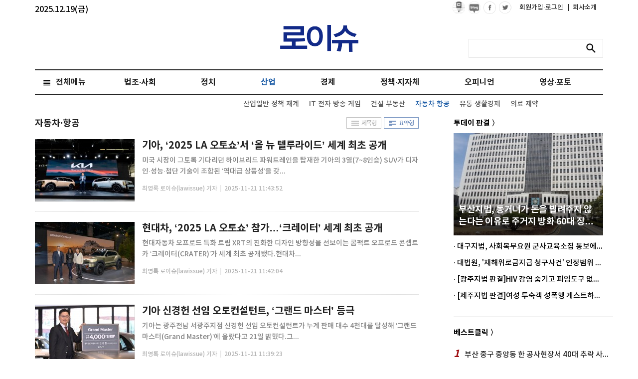

--- FILE ---
content_type: text/html; charset=UTF-8
request_url: https://www.lawissue.co.kr/list.php?ct=g0104&ssk=&sds=&nmd=1&pg=7
body_size: 61170
content:
<!DOCTYPE html >
<html>
<head>
<meta charset="utf-8" />
<meta http-equiv="Content-Type" content="text/html; charset=utf-8" />
<meta http-equiv="X-UA-Compatible" content="IE=edge">
<meta name="viewport" content="width=device-width">
<meta name="naver-site-verification" content="047b4b9b19422fe74b5f61b865637601c13d7c67"/>
<script type="application/ld+json">
{
 "@context": "http://schema.org",
 "@type": "Person",
 "name": "로이슈",
 "url": "http://www.lawissue.co.kr/",
 "sameAs": [
   "https://www.facebook.com/%EB%A1%9C%EC%9D%B4%EC%8A%88-322816414753872/",
   "https://www.youtube.com/channel/UCjIIgDhvqPdFzqDbibwAgMQ"
 ]
}
</script>

<title>로이슈</title>
<meta name="description" content="로이슈, 법조 정치 경제 산업 사회 등 뉴스 제공" />
<meta name="keywords" content="로이슈, 법조,정치,경제,산업,사회,뉴스" />
<meta property="og:title" content="로이슈" />
<meta property="og:description" content="로이슈, 법조 정치 경제 산업 사회 등 뉴스 제공" />
<meta property="og:image" content="https://cgeimage.commutil.kr/defaultimg/law_defaultimg.jpg.png" />
	<link rel="shortcut icon" href="https://www.lawissue.co.kr/favicon.ico" />


<link rel="stylesheet" href="https://cliimage.commutil.kr/lawissue_www/ncss/font.css?pp=196">
<link rel="stylesheet" href="https://cliimage.commutil.kr/lawissue_www/ncss/slick.css?pp=196">
<link rel="stylesheet" href="https://cliimage.commutil.kr/lawissue_www/ncss/jquery.bxslider.css?pp=196">
<link rel="stylesheet" href="https://cliimage.commutil.kr/lawissue_www/ncss/jquery.fancybox.css?pp=196">
<link rel="stylesheet" href="https://cliimage.commutil.kr/lawissue_www/ncss/style.css?pp=196" type="text/css"/>
<script src="https://cliimage.commutil.kr/lawissue_www/js/jquery-1.12.4.min.js?pp=104" type="text/javascript"></script>
<script src="https://cliimage.commutil.kr/lawissue_www/js/jquery.bxslider.js?pp=104" type="text/javascript"></script>
<script src="https://cliimage.commutil.kr/lawissue_www/js/jquery.fancybox.js?pp=104" type="text/javascript"></script>
<script src="https://cliimage.commutil.kr/lawissue_www/js/slick.js?pp=104" type="text/javascript"></script>
<script src="https://cliimage.commutil.kr/lawissue_www/js/ui_newcommon.js?pp=104" type="text/javascript"></script>

<script type="text/javascript">
function fnSearchSubmit( frm )
{
	if( !frm.sn.value )
	{
		//alert("검색어를 입력해주세요.");
		frm.sn.focus();
		return;
	}

	frm.submit();
}
var nLeftHeight = 0;
var nRightHeight = 0;
$(function(){
	if( $('#leftSkyBanner').length > 0 ) nLeftHeight = $('#leftSkyBanner').height(); //윙배너 높이 - 두번째 광고라 기본 높이 잡기 위해 가져옴
	if( $('#rightSkyBanner').length > 0 ) nRightHeight = $('#rightSkyBanner').height(); //윙배너 높이 - 두번째 광고라 기본 높이 잡기 위해 가져옴

	var $win = $(window);
	var top = $(window).scrollTop(); // 현재 스크롤바의 위치값을 반환합니다.

	//사용자 설정 값 시작
	var speed		= 'fast';			// 따라다닐 속도 : "slow", "normal", or "fast" or numeric(단위:msec)
	var easing		= 'linear';			// 따라다니는 방법 기본 두가지 linear, swing
	var $layer1;	// 레이어 셀렉팅
	var $layer2;	// 레이어 셀렉팅

	if( $('#leftSkyBanner').length > 0 ) $layer1		= $('#leftSkyBanner');
	if( $('#rightSkyBanner').length > 0 ) $layer2		= $('#rightSkyBanner');
	
	var layerTopOffset = 200;	// 레이어 높이 상한선, 단위:px
					
	//사용자 설정 값 끝

	// 스크롤 바를 내린 상태에서 리프레시 했을 경우를 위해
	if (top > 0 )
		$win.scrollTop(layerTopOffset+top);
	else
		$win.scrollTop(0);

	//스크롤이벤트가 발생하면
	$(window).scroll(function(){
		yPosition = $win.scrollTop() + 25;
		var docHeight = $(document).height()-1100;
		if(yPosition>docHeight)
		{
			yPosition = docHeight;
		}

		if( $('#leftSkyBanner').length > 0 )
		{
			$layer1.animate({"margin-top":yPosition }, {duration:speed, easing:easing, queue:false});
		}
		if( $('#rightSkyBanner').length > 0 )
		{
			$layer2.animate({"margin-top":yPosition }, {duration:speed, easing:easing, queue:false});
		}
	});
});
</script>
<!-- Google tag (gtag.js) -->
<script async src="https://www.googletagmanager.com/gtag/js?id=G-NPTLPV1LL3"></script>
<script>
  window.dataLayer = window.dataLayer || [];
  function gtag(){dataLayer.push(arguments);}
  gtag('js', new Date());

  gtag('config', 'G-NPTLPV1LL3');
</script>

<meta name="google-adsense-account" content="ca-pub-4092456021254067">
<script async src="https://pagead2.googlesyndication.com/pagead/js/adsbygoogle.js?client=ca-pub-4092456021254067"
     crossorigin="anonymous"></script>
<script async src="https://fundingchoicesmessages.google.com/i/pub-4092456021254067?ers=1" nonce="mhqxgrFaaWzt_LKal1P0kQ"></script><script nonce="mhqxgrFaaWzt_LKal1P0kQ">(function() {function signalGooglefcPresent() {if (!window.frames['googlefcPresent']) {if (document.body) {const iframe = document.createElement('iframe'); iframe.style = 'width: 0; height: 0; border: none; z-index: -1000; left: -1000px; top: -1000px;'; iframe.style.display = 'none'; iframe.name = 'googlefcPresent'; document.body.appendChild(iframe);} else {setTimeout(signalGooglefcPresent, 0);}}}signalGooglefcPresent();})();</script>
<script>(function(){'use strict';function aa(a){var b=0;return function(){return b<a.length?{done:!1,value:a[b++]}:{done:!0}}}var ba="function"==typeof Object.defineProperties?Object.defineProperty:function(a,b,c){if(a==Array.prototype||a==Object.prototype)return a;a[b]=c.value;return a};
function ea(a){a=["object"==typeof globalThis&&globalThis,a,"object"==typeof window&&window,"object"==typeof self&&self,"object"==typeof global&&global];for(var b=0;b<a.length;++b){var c=a[b];if(c&&c.Math==Math)return c}throw Error("Cannot find global object");}var fa=ea(this);function ha(a,b){if(b)a:{var c=fa;a=a.split(".");for(var d=0;d<a.length-1;d++){var e=a[d];if(!(e in c))break a;c=c[e]}a=a[a.length-1];d=c[a];b=b(d);b!=d&&null!=b&&ba(c,a,{configurable:!0,writable:!0,value:b})}}
var ia="function"==typeof Object.create?Object.create:function(a){function b(){}b.prototype=a;return new b},l;if("function"==typeof Object.setPrototypeOf)l=Object.setPrototypeOf;else{var m;a:{var ja={a:!0},ka={};try{ka.__proto__=ja;m=ka.a;break a}catch(a){}m=!1}l=m?function(a,b){a.__proto__=b;if(a.__proto__!==b)throw new TypeError(a+" is not extensible");return a}:null}var la=l;
function n(a,b){a.prototype=ia(b.prototype);a.prototype.constructor=a;if(la)la(a,b);else for(var c in b)if("prototype"!=c)if(Object.defineProperties){var d=Object.getOwnPropertyDescriptor(b,c);d&&Object.defineProperty(a,c,d)}else a[c]=b[c];a.A=b.prototype}function ma(){for(var a=Number(this),b=[],c=a;c<arguments.length;c++)b[c-a]=arguments[c];return b}
var na="function"==typeof Object.assign?Object.assign:function(a,b){for(var c=1;c<arguments.length;c++){var d=arguments[c];if(d)for(var e in d)Object.prototype.hasOwnProperty.call(d,e)&&(a[e]=d[e])}return a};ha("Object.assign",function(a){return a||na});/*

 Copyright The Closure Library Authors.
 SPDX-License-Identifier: Apache-2.0
*/
var p=this||self;function q(a){return a};var t,u;a:{for(var oa=["CLOSURE_FLAGS"],v=p,x=0;x<oa.length;x++)if(v=v[oa[x]],null==v){u=null;break a}u=v}var pa=u&&u[610401301];t=null!=pa?pa:!1;var z,qa=p.navigator;z=qa?qa.userAgentData||null:null;function A(a){return t?z?z.brands.some(function(b){return(b=b.brand)&&-1!=b.indexOf(a)}):!1:!1}function B(a){var b;a:{if(b=p.navigator)if(b=b.userAgent)break a;b=""}return-1!=b.indexOf(a)};function C(){return t?!!z&&0<z.brands.length:!1}function D(){return C()?A("Chromium"):(B("Chrome")||B("CriOS"))&&!(C()?0:B("Edge"))||B("Silk")};var ra=C()?!1:B("Trident")||B("MSIE");!B("Android")||D();D();B("Safari")&&(D()||(C()?0:B("Coast"))||(C()?0:B("Opera"))||(C()?0:B("Edge"))||(C()?A("Microsoft Edge"):B("Edg/"))||C()&&A("Opera"));var sa={},E=null;var ta="undefined"!==typeof Uint8Array,ua=!ra&&"function"===typeof btoa;var F="function"===typeof Symbol&&"symbol"===typeof Symbol()?Symbol():void 0,G=F?function(a,b){a[F]|=b}:function(a,b){void 0!==a.g?a.g|=b:Object.defineProperties(a,{g:{value:b,configurable:!0,writable:!0,enumerable:!1}})};function va(a){var b=H(a);1!==(b&1)&&(Object.isFrozen(a)&&(a=Array.prototype.slice.call(a)),I(a,b|1))}
var H=F?function(a){return a[F]|0}:function(a){return a.g|0},J=F?function(a){return a[F]}:function(a){return a.g},I=F?function(a,b){a[F]=b}:function(a,b){void 0!==a.g?a.g=b:Object.defineProperties(a,{g:{value:b,configurable:!0,writable:!0,enumerable:!1}})};function wa(){var a=[];G(a,1);return a}function xa(a,b){I(b,(a|0)&-99)}function K(a,b){I(b,(a|34)&-73)}function L(a){a=a>>11&1023;return 0===a?536870912:a};var M={};function N(a){return null!==a&&"object"===typeof a&&!Array.isArray(a)&&a.constructor===Object}var O,ya=[];I(ya,39);O=Object.freeze(ya);var P;function Q(a,b){P=b;a=new a(b);P=void 0;return a}
function R(a,b,c){null==a&&(a=P);P=void 0;if(null==a){var d=96;c?(a=[c],d|=512):a=[];b&&(d=d&-2095105|(b&1023)<<11)}else{if(!Array.isArray(a))throw Error();d=H(a);if(d&64)return a;d|=64;if(c&&(d|=512,c!==a[0]))throw Error();a:{c=a;var e=c.length;if(e){var f=e-1,g=c[f];if(N(g)){d|=256;b=(d>>9&1)-1;e=f-b;1024<=e&&(za(c,b,g),e=1023);d=d&-2095105|(e&1023)<<11;break a}}b&&(g=(d>>9&1)-1,b=Math.max(b,e-g),1024<b&&(za(c,g,{}),d|=256,b=1023),d=d&-2095105|(b&1023)<<11)}}I(a,d);return a}
function za(a,b,c){for(var d=1023+b,e=a.length,f=d;f<e;f++){var g=a[f];null!=g&&g!==c&&(c[f-b]=g)}a.length=d+1;a[d]=c};function Aa(a){switch(typeof a){case "number":return isFinite(a)?a:String(a);case "boolean":return a?1:0;case "object":if(a&&!Array.isArray(a)&&ta&&null!=a&&a instanceof Uint8Array){if(ua){for(var b="",c=0,d=a.length-10240;c<d;)b+=String.fromCharCode.apply(null,a.subarray(c,c+=10240));b+=String.fromCharCode.apply(null,c?a.subarray(c):a);a=btoa(b)}else{void 0===b&&(b=0);if(!E){E={};c="ABCDEFGHIJKLMNOPQRSTUVWXYZabcdefghijklmnopqrstuvwxyz0123456789".split("");d=["+/=","+/","-_=","-_.","-_"];for(var e=
0;5>e;e++){var f=c.concat(d[e].split(""));sa[e]=f;for(var g=0;g<f.length;g++){var h=f[g];void 0===E[h]&&(E[h]=g)}}}b=sa[b];c=Array(Math.floor(a.length/3));d=b[64]||"";for(e=f=0;f<a.length-2;f+=3){var k=a[f],w=a[f+1];h=a[f+2];g=b[k>>2];k=b[(k&3)<<4|w>>4];w=b[(w&15)<<2|h>>6];h=b[h&63];c[e++]=g+k+w+h}g=0;h=d;switch(a.length-f){case 2:g=a[f+1],h=b[(g&15)<<2]||d;case 1:a=a[f],c[e]=b[a>>2]+b[(a&3)<<4|g>>4]+h+d}a=c.join("")}return a}}return a};function Ba(a,b,c){a=Array.prototype.slice.call(a);var d=a.length,e=b&256?a[d-1]:void 0;d+=e?-1:0;for(b=b&512?1:0;b<d;b++)a[b]=c(a[b]);if(e){b=a[b]={};for(var f in e)Object.prototype.hasOwnProperty.call(e,f)&&(b[f]=c(e[f]))}return a}function Da(a,b,c,d,e,f){if(null!=a){if(Array.isArray(a))a=e&&0==a.length&&H(a)&1?void 0:f&&H(a)&2?a:Ea(a,b,c,void 0!==d,e,f);else if(N(a)){var g={},h;for(h in a)Object.prototype.hasOwnProperty.call(a,h)&&(g[h]=Da(a[h],b,c,d,e,f));a=g}else a=b(a,d);return a}}
function Ea(a,b,c,d,e,f){var g=d||c?H(a):0;d=d?!!(g&32):void 0;a=Array.prototype.slice.call(a);for(var h=0;h<a.length;h++)a[h]=Da(a[h],b,c,d,e,f);c&&c(g,a);return a}function Fa(a){return a.s===M?a.toJSON():Aa(a)};function Ga(a,b,c){c=void 0===c?K:c;if(null!=a){if(ta&&a instanceof Uint8Array)return b?a:new Uint8Array(a);if(Array.isArray(a)){var d=H(a);if(d&2)return a;if(b&&!(d&64)&&(d&32||0===d))return I(a,d|34),a;a=Ea(a,Ga,d&4?K:c,!0,!1,!0);b=H(a);b&4&&b&2&&Object.freeze(a);return a}a.s===M&&(b=a.h,c=J(b),a=c&2?a:Q(a.constructor,Ha(b,c,!0)));return a}}function Ha(a,b,c){var d=c||b&2?K:xa,e=!!(b&32);a=Ba(a,b,function(f){return Ga(f,e,d)});G(a,32|(c?2:0));return a};function Ia(a,b){a=a.h;return Ja(a,J(a),b)}function Ja(a,b,c,d){if(-1===c)return null;if(c>=L(b)){if(b&256)return a[a.length-1][c]}else{var e=a.length;if(d&&b&256&&(d=a[e-1][c],null!=d))return d;b=c+((b>>9&1)-1);if(b<e)return a[b]}}function Ka(a,b,c,d,e){var f=L(b);if(c>=f||e){e=b;if(b&256)f=a[a.length-1];else{if(null==d)return;f=a[f+((b>>9&1)-1)]={};e|=256}f[c]=d;e&=-1025;e!==b&&I(a,e)}else a[c+((b>>9&1)-1)]=d,b&256&&(d=a[a.length-1],c in d&&delete d[c]),b&1024&&I(a,b&-1025)}
function La(a,b){var c=Ma;var d=void 0===d?!1:d;var e=a.h;var f=J(e),g=Ja(e,f,b,d);var h=!1;if(null==g||"object"!==typeof g||(h=Array.isArray(g))||g.s!==M)if(h){var k=h=H(g);0===k&&(k|=f&32);k|=f&2;k!==h&&I(g,k);c=new c(g)}else c=void 0;else c=g;c!==g&&null!=c&&Ka(e,f,b,c,d);e=c;if(null==e)return e;a=a.h;f=J(a);f&2||(g=e,c=g.h,h=J(c),g=h&2?Q(g.constructor,Ha(c,h,!1)):g,g!==e&&(e=g,Ka(a,f,b,e,d)));return e}function Na(a,b){a=Ia(a,b);return null==a||"string"===typeof a?a:void 0}
function Oa(a,b){a=Ia(a,b);return null!=a?a:0}function S(a,b){a=Na(a,b);return null!=a?a:""};function T(a,b,c){this.h=R(a,b,c)}T.prototype.toJSON=function(){var a=Ea(this.h,Fa,void 0,void 0,!1,!1);return Pa(this,a,!0)};T.prototype.s=M;T.prototype.toString=function(){return Pa(this,this.h,!1).toString()};
function Pa(a,b,c){var d=a.constructor.v,e=L(J(c?a.h:b)),f=!1;if(d){if(!c){b=Array.prototype.slice.call(b);var g;if(b.length&&N(g=b[b.length-1]))for(f=0;f<d.length;f++)if(d[f]>=e){Object.assign(b[b.length-1]={},g);break}f=!0}e=b;c=!c;g=J(a.h);a=L(g);g=(g>>9&1)-1;for(var h,k,w=0;w<d.length;w++)if(k=d[w],k<a){k+=g;var r=e[k];null==r?e[k]=c?O:wa():c&&r!==O&&va(r)}else h||(r=void 0,e.length&&N(r=e[e.length-1])?h=r:e.push(h={})),r=h[k],null==h[k]?h[k]=c?O:wa():c&&r!==O&&va(r)}d=b.length;if(!d)return b;
var Ca;if(N(h=b[d-1])){a:{var y=h;e={};c=!1;for(var ca in y)Object.prototype.hasOwnProperty.call(y,ca)&&(a=y[ca],Array.isArray(a)&&a!=a&&(c=!0),null!=a?e[ca]=a:c=!0);if(c){for(var rb in e){y=e;break a}y=null}}y!=h&&(Ca=!0);d--}for(;0<d;d--){h=b[d-1];if(null!=h)break;var cb=!0}if(!Ca&&!cb)return b;var da;f?da=b:da=Array.prototype.slice.call(b,0,d);b=da;f&&(b.length=d);y&&b.push(y);return b};function Qa(a){return function(b){if(null==b||""==b)b=new a;else{b=JSON.parse(b);if(!Array.isArray(b))throw Error(void 0);G(b,32);b=Q(a,b)}return b}};function Ra(a){this.h=R(a)}n(Ra,T);var Sa=Qa(Ra);var U;function V(a){this.g=a}V.prototype.toString=function(){return this.g+""};var Ta={};function Ua(){return Math.floor(2147483648*Math.random()).toString(36)+Math.abs(Math.floor(2147483648*Math.random())^Date.now()).toString(36)};function Va(a,b){b=String(b);"application/xhtml+xml"===a.contentType&&(b=b.toLowerCase());return a.createElement(b)}function Wa(a){this.g=a||p.document||document}Wa.prototype.appendChild=function(a,b){a.appendChild(b)};/*

 SPDX-License-Identifier: Apache-2.0
*/
function Xa(a,b){a.src=b instanceof V&&b.constructor===V?b.g:"type_error:TrustedResourceUrl";var c,d;(c=(b=null==(d=(c=(a.ownerDocument&&a.ownerDocument.defaultView||window).document).querySelector)?void 0:d.call(c,"script[nonce]"))?b.nonce||b.getAttribute("nonce")||"":"")&&a.setAttribute("nonce",c)};function Ya(a){a=void 0===a?document:a;return a.createElement("script")};function Za(a,b,c,d,e,f){try{var g=a.g,h=Ya(g);h.async=!0;Xa(h,b);g.head.appendChild(h);h.addEventListener("load",function(){e();d&&g.head.removeChild(h)});h.addEventListener("error",function(){0<c?Za(a,b,c-1,d,e,f):(d&&g.head.removeChild(h),f())})}catch(k){f()}};var $a=p.atob("aHR0cHM6Ly93d3cuZ3N0YXRpYy5jb20vaW1hZ2VzL2ljb25zL21hdGVyaWFsL3N5c3RlbS8xeC93YXJuaW5nX2FtYmVyXzI0ZHAucG5n"),ab=p.atob("WW91IGFyZSBzZWVpbmcgdGhpcyBtZXNzYWdlIGJlY2F1c2UgYWQgb3Igc2NyaXB0IGJsb2NraW5nIHNvZnR3YXJlIGlzIGludGVyZmVyaW5nIHdpdGggdGhpcyBwYWdlLg=="),bb=p.atob("RGlzYWJsZSBhbnkgYWQgb3Igc2NyaXB0IGJsb2NraW5nIHNvZnR3YXJlLCB0aGVuIHJlbG9hZCB0aGlzIHBhZ2Uu");function db(a,b,c){this.i=a;this.l=new Wa(this.i);this.g=null;this.j=[];this.m=!1;this.u=b;this.o=c}
function eb(a){if(a.i.body&&!a.m){var b=function(){fb(a);p.setTimeout(function(){return gb(a,3)},50)};Za(a.l,a.u,2,!0,function(){p[a.o]||b()},b);a.m=!0}}
function fb(a){for(var b=W(1,5),c=0;c<b;c++){var d=X(a);a.i.body.appendChild(d);a.j.push(d)}b=X(a);b.style.bottom="0";b.style.left="0";b.style.position="fixed";b.style.width=W(100,110).toString()+"%";b.style.zIndex=W(2147483544,2147483644).toString();b.style["background-color"]=hb(249,259,242,252,219,229);b.style["box-shadow"]="0 0 12px #888";b.style.color=hb(0,10,0,10,0,10);b.style.display="flex";b.style["justify-content"]="center";b.style["font-family"]="Roboto, Arial";c=X(a);c.style.width=W(80,
85).toString()+"%";c.style.maxWidth=W(750,775).toString()+"px";c.style.margin="24px";c.style.display="flex";c.style["align-items"]="flex-start";c.style["justify-content"]="center";d=Va(a.l.g,"IMG");d.className=Ua();d.src=$a;d.alt="Warning icon";d.style.height="24px";d.style.width="24px";d.style["padding-right"]="16px";var e=X(a),f=X(a);f.style["font-weight"]="bold";f.textContent=ab;var g=X(a);g.textContent=bb;Y(a,e,f);Y(a,e,g);Y(a,c,d);Y(a,c,e);Y(a,b,c);a.g=b;a.i.body.appendChild(a.g);b=W(1,5);for(c=
0;c<b;c++)d=X(a),a.i.body.appendChild(d),a.j.push(d)}function Y(a,b,c){for(var d=W(1,5),e=0;e<d;e++){var f=X(a);b.appendChild(f)}b.appendChild(c);c=W(1,5);for(d=0;d<c;d++)e=X(a),b.appendChild(e)}function W(a,b){return Math.floor(a+Math.random()*(b-a))}function hb(a,b,c,d,e,f){return"rgb("+W(Math.max(a,0),Math.min(b,255)).toString()+","+W(Math.max(c,0),Math.min(d,255)).toString()+","+W(Math.max(e,0),Math.min(f,255)).toString()+")"}function X(a){a=Va(a.l.g,"DIV");a.className=Ua();return a}
function gb(a,b){0>=b||null!=a.g&&0!=a.g.offsetHeight&&0!=a.g.offsetWidth||(ib(a),fb(a),p.setTimeout(function(){return gb(a,b-1)},50))}
function ib(a){var b=a.j;var c="undefined"!=typeof Symbol&&Symbol.iterator&&b[Symbol.iterator];if(c)b=c.call(b);else if("number"==typeof b.length)b={next:aa(b)};else throw Error(String(b)+" is not an iterable or ArrayLike");for(c=b.next();!c.done;c=b.next())(c=c.value)&&c.parentNode&&c.parentNode.removeChild(c);a.j=[];(b=a.g)&&b.parentNode&&b.parentNode.removeChild(b);a.g=null};function jb(a,b,c,d,e){function f(k){document.body?g(document.body):0<k?p.setTimeout(function(){f(k-1)},e):b()}function g(k){k.appendChild(h);p.setTimeout(function(){h?(0!==h.offsetHeight&&0!==h.offsetWidth?b():a(),h.parentNode&&h.parentNode.removeChild(h)):a()},d)}var h=kb(c);f(3)}function kb(a){var b=document.createElement("div");b.className=a;b.style.width="1px";b.style.height="1px";b.style.position="absolute";b.style.left="-10000px";b.style.top="-10000px";b.style.zIndex="-10000";return b};function Ma(a){this.h=R(a)}n(Ma,T);function lb(a){this.h=R(a)}n(lb,T);var mb=Qa(lb);function nb(a){a=Na(a,4)||"";if(void 0===U){var b=null;var c=p.trustedTypes;if(c&&c.createPolicy){try{b=c.createPolicy("goog#html",{createHTML:q,createScript:q,createScriptURL:q})}catch(d){p.console&&p.console.error(d.message)}U=b}else U=b}a=(b=U)?b.createScriptURL(a):a;return new V(a,Ta)};function ob(a,b){this.m=a;this.o=new Wa(a.document);this.g=b;this.j=S(this.g,1);this.u=nb(La(this.g,2));this.i=!1;b=nb(La(this.g,13));this.l=new db(a.document,b,S(this.g,12))}ob.prototype.start=function(){pb(this)};
function pb(a){qb(a);Za(a.o,a.u,3,!1,function(){a:{var b=a.j;var c=p.btoa(b);if(c=p[c]){try{var d=Sa(p.atob(c))}catch(e){b=!1;break a}b=b===Na(d,1)}else b=!1}b?Z(a,S(a.g,14)):(Z(a,S(a.g,8)),eb(a.l))},function(){jb(function(){Z(a,S(a.g,7));eb(a.l)},function(){return Z(a,S(a.g,6))},S(a.g,9),Oa(a.g,10),Oa(a.g,11))})}function Z(a,b){a.i||(a.i=!0,a=new a.m.XMLHttpRequest,a.open("GET",b,!0),a.send())}function qb(a){var b=p.btoa(a.j);a.m[b]&&Z(a,S(a.g,5))};(function(a,b){p[a]=function(){var c=ma.apply(0,arguments);p[a]=function(){};b.apply(null,c)}})("__h82AlnkH6D91__",function(a){"function"===typeof window.atob&&(new ob(window,mb(window.atob(a)))).start()});}).call(this);

window.__h82AlnkH6D91__("[base64]/[base64]/[base64]/[base64]");</script><body>
<div id="wrap">
	<div id="header">
		<!--img src="https://cliimage.commutil.kr/lawissue_www/nimg/19y_ani02.jpg?pp=001" style="position:absolute; top:46px; left:50%; margin-left:-571px;" /-->
		<div id="all_gnb" style="position:relative;">
		<span style="color:#000;position: absolute;top:10px;">2025.12.19(금)</span>

			<div class="gnb">
				<div class="gnb_box">
					<ul>
						<li>
							<a href="https://post.naver.com/my.nhn?memberNo=51853901" target="_blank"><img src="https://cliimage.commutil.kr/lawissue_www/nimg/npost_ico01_blk.png" /></a>
						</li>
						<li>
							<a href="https://blog.naver.com/lawissuenews" target="_blank"><img src="https://cliimage.commutil.kr/lawissue_www/nimg/nblog_ico01_blk.png" /></a>
						</li>
						<li><a href="https://www.facebook.com/%EB%A1%9C%EC%9D%B4%EC%8A%88-322816414753872/" target="_blank"><img src="https://cliimage.commutil.kr/lawissue_www/nimg/icon_face.png" alt="facebook"/></a></li>
						<li><a href="https://twitter.com/search?q=lawissue" target="_blank"><img src="https://cliimage.commutil.kr/lawissue_www/nimg/icon_twitter.png" alt="twitter"/></a></li>
						<li class="text" style="margin-left:10px;"><a href="https://www.lawissue.co.kr/member/login_snsbtn.php">회원가입·로그인&nbsp;</a></li>
						<li class="text"><a href="https://www.lawissue.co.kr/ncompany_index.php?nm=1"><span>|</span>&nbsp;&nbsp;회사소개</a></li>
					</ul>
				</div>
			</div>
			<div class="logo" style="position:relative;">
				<a href="https://www.lawissue.co.kr/index.php"><img src="https://cliimage.commutil.kr/lawissue_www/nimg/54_logo_top_t.png" alt="logo"/></a>
			</div>
			<div class="search_box">
				<form name="topsch_frm" method="get" action="/search.php" onSubmit="fnSearchSubmit(this);return false;">
				<fieldset>
					<legend>검색 입력 폼</legend>
					<input type="text" name="sn" title="검색어 입력" class="search_inp" value="">
					<button type="submit" title="검색" class="search_btn" onClick="fnSearchSubmit(this.form);"><span>검색</span></button>
				</fieldset>
				</form>
			</div>
		</div>

		<div class="nav_wrap">
			<ul class="nav">
										<li class="n04  clsTLiStyle">
							<a href="https://www.lawissue.co.kr/list.php?ct=g0400">법조·사회</a>							<ul class="clsULStyle"  style=" display:none;width: 890px;">								<li><a href="https://www.lawissue.co.kr/list.php?ct=g0401">일반사회</a></li>								<li><a href="https://www.lawissue.co.kr/list.php?ct=g0402">법원·헌법재판소</a></li>								<li><a href="https://www.lawissue.co.kr/list.php?ct=g0403">법무부·검찰</a></li>								<li><a href="https://www.lawissue.co.kr/list.php?ct=g0404">변호사·법무사</a></li>								<li><a href="https://www.lawissue.co.kr/list.php?ct=g0405">사건사고</a></li>								<li><a href="https://www.lawissue.co.kr/list.php?ct=g0406">교육</a></li>								<li><a href="https://www.lawissue.co.kr/list.php?ct=g0408">법조·입법·정책</a></li>								<li><a href="https://www.lawissue.co.kr/list.php?ct=g0409">판결</a></li>								<li><a href="https://www.lawissue.co.kr/list.php?ct=g0410">범죄학·범죄심리학</a></li>								<li><a href="https://www.lawissue.co.kr/list.php?ct=g0407">인사·부고</a></li>					</ul>						</li>						<li class="n03  clsTLiStyle">
							<a href="https://www.lawissue.co.kr/list.php?ct=g0300">정치</a>							<ul class="clsULStyle"  style="display:none;">								<li><a href="https://www.lawissue.co.kr/list.php?ct=g0301">대통령실·국회</a></li>								<li><a href="https://www.lawissue.co.kr/list.php?ct=g0302">정부부처·지자체</a></li>								<li><a href="https://www.lawissue.co.kr/list.php?ct=g0303">공기업·공공기관</a></li>								<li><a href="https://www.lawissue.co.kr/list.php?ct=g0304">국제</a></li>					</ul>						</li>						<li class="n01  on clsTLiStyle">
							<a href="https://www.lawissue.co.kr/list.php?ct=g0100">산업</a>							<ul class="clsULStyle" >								<li><a href="https://www.lawissue.co.kr/list.php?ct=g0101">산업일반·정책·재계</a></li>								<li><a href="https://www.lawissue.co.kr/list.php?ct=g0102">IT·전자·방송·게임</a></li>								<li><a href="https://www.lawissue.co.kr/list.php?ct=g0103">건설·부동산</a></li>								<li class="on"><a href="https://www.lawissue.co.kr/list.php?ct=g0104">자동차·항공</a></li>								<li><a href="https://www.lawissue.co.kr/list.php?ct=g0105">유통·생활경제</a></li>								<li><a href="https://www.lawissue.co.kr/list.php?ct=g0106">의료·제약</a></li>					</ul>						</li>						<li class="n02  clsTLiStyle">
							<a href="https://www.lawissue.co.kr/list.php?ct=g0200">경제</a>							<ul class="clsULStyle"  style="display:none;">								<li><a href="https://www.lawissue.co.kr/list.php?ct=g0201">경제일반</a></li>								<li><a href="https://www.lawissue.co.kr/list.php?ct=g0202">금융</a></li>								<li><a href="https://www.lawissue.co.kr/list.php?ct=g0203">증권</a></li>								<li><a href="https://www.lawissue.co.kr/list.php?ct=g0204">가상화폐·핀테크</a></li>					</ul>						</li>						<li class="n09  clsTLiStyle">
							<a href="https://www.lawissue.co.kr/list.php?ct=g0900">정책·지자체</a>						</li>						<li class="n02  clsTLiStyle">
							<a href="https://www.lawissue.co.kr/list.php?ct=g0600">오피니언</a>							<ul class="clsULStyle"  style="display:none;">								<li><a href="https://www.lawissue.co.kr/list.php?ct=g0601">기고</a></li>								<li><a href="https://www.lawissue.co.kr/list.php?ct=g0602">기자수첩</a></li>					</ul>						</li>						<li class="n07  clsTLiStyle">
							<a href="https://www.lawissue.co.kr/list.php?ct=g0700">영상·포토</a>						</li>			</ul>

			
			
			<div class="nav_all"><a href="javascript:void(0);">전체메뉴</a></div><!-- open -->
			<div class="nav_all_lst" style="display:none;">
				<ul class="first"><li class="h2" style="width: 79px;margin-right: 16px;"><a href="https://www.lawissue.co.kr/list.php?ct=g0000">전체기사</a></li></ul><ul><li class="h2" style="width: 79px;margin-right: 16px;"><a href="https://www.lawissue.co.kr/list.php?ct=g0400">법조·사회</a></li><li><a href="https://www.lawissue.co.kr/list.php?ct=g0401">일반사회</a></li><li><a href="https://www.lawissue.co.kr/list.php?ct=g0402">법원·헌법재판소</a></li><li><a href="https://www.lawissue.co.kr/list.php?ct=g0403">법무부·검찰</a></li><li><a href="https://www.lawissue.co.kr/list.php?ct=g0404">변호사·법무사</a></li><li><a href="https://www.lawissue.co.kr/list.php?ct=g0405">사건사고</a></li><li><a href="https://www.lawissue.co.kr/list.php?ct=g0406">교육</a></li><li><a href="https://www.lawissue.co.kr/list.php?ct=g0408">법조·입법·정책</a></li><li><a href="https://www.lawissue.co.kr/list.php?ct=g0409">판결</a></li><li><a href="https://www.lawissue.co.kr/list.php?ct=g0410">범죄학·범죄심리학</a></li><li><a href="https://www.lawissue.co.kr/list.php?ct=g0407">인사·부고</a></li></ul><ul><li class="h2" style="width: 79px;margin-right: 16px;"><a href="https://www.lawissue.co.kr/list.php?ct=g0300">정치</a></li><li><a href="https://www.lawissue.co.kr/list.php?ct=g0301">대통령실·국회</a></li><li><a href="https://www.lawissue.co.kr/list.php?ct=g0302">정부부처·지자체</a></li><li><a href="https://www.lawissue.co.kr/list.php?ct=g0303">공기업·공공기관</a></li><li><a href="https://www.lawissue.co.kr/list.php?ct=g0304">국제</a></li></ul><ul><li class="h2" style="width: 79px;margin-right: 16px;"><a href="https://www.lawissue.co.kr/list.php?ct=g0100">산업</a></li><li><a href="https://www.lawissue.co.kr/list.php?ct=g0101">산업일반·정책·재계</a></li><li><a href="https://www.lawissue.co.kr/list.php?ct=g0102">IT·전자·방송·게임</a></li><li><a href="https://www.lawissue.co.kr/list.php?ct=g0103">건설·부동산</a></li><li><a href="https://www.lawissue.co.kr/list.php?ct=g0104">자동차·항공</a></li><li><a href="https://www.lawissue.co.kr/list.php?ct=g0105">유통·생활경제</a></li><li><a href="https://www.lawissue.co.kr/list.php?ct=g0106">의료·제약</a></li></ul><ul><li class="h2" style="width: 79px;margin-right: 16px;"><a href="https://www.lawissue.co.kr/list.php?ct=g0200">경제</a></li><li><a href="https://www.lawissue.co.kr/list.php?ct=g0201">경제일반</a></li><li><a href="https://www.lawissue.co.kr/list.php?ct=g0202">금융</a></li><li><a href="https://www.lawissue.co.kr/list.php?ct=g0203">증권</a></li><li><a href="https://www.lawissue.co.kr/list.php?ct=g0204">가상화폐·핀테크</a></li></ul><ul><li class="h2" style="width: 79px;margin-right: 16px;"><a href="https://www.lawissue.co.kr/list.php?ct=g0900">정책·지자체</a></li></ul><ul><li class="h2" style="width: 79px;margin-right: 16px;"><a href="https://www.lawissue.co.kr/list.php?ct=g0600">오피니언</a></li><li><a href="https://www.lawissue.co.kr/list.php?ct=g0601">기고</a></li><li><a href="https://www.lawissue.co.kr/list.php?ct=g0602">기자수첩</a></li></ul><ul><li class="h2" style="width: 79px;margin-right: 16px;"><a href="https://www.lawissue.co.kr/list.php?ct=g0700">영상·포토</a></li></ul>			</div>
		</div>
	</div>
	<!-- //header -->	 <!-- container -->
	<div id="container">
		<div id="leftSkyBanner" style="position:absolute;margin-left:-180px;width:160px;">
			<div style="text-align:right;width:160px;">
			</div>
		</div>
		<div id="rightSkyBanner" style="position:absolute;margin-left:1160px;width:160px;">
			<div style="width:160px;">
			</div>
		</div>

		<!-- content -->
		<div id="content" class="content">
			<!-- content_left -->
			<div class="content_left">
        <div class="news_lst">
          <h3>자동차·항공</h3>
          <div class="btn_type"><a href="/list.php?ct=g0104&ssk=&nmd=2" class="ty_01">제목형</a><a href="/list.php?ct=g0104&ssk=&nmd=1" class="ty_02 on">요약형</a></div>
          <ul class="lst_type_02">

            <li>
              <a href="https://www.lawissue.co.kr/view.php?ud=20251121114321167267191f6c6e_12" class="thumb"><img src="https://cliimage.commutil.kr/phpwas/restmb_setimgmake.php?pp=006&w=200&h=125&m=1&simg=202511211143500667367191f6c6e211253113236.jpg&nmt=12" alt="thumb"><em class="over"></em></a>
              <a href="https://www.lawissue.co.kr/view.php?ud=20251121114321167267191f6c6e_12" class="tit">기아, ‘2025 LA 오토쇼’서 ‘올 뉴 텔루라이드’ 세계 최초 공개</a>
              <a href="https://www.lawissue.co.kr/view.php?ud=20251121114321167267191f6c6e_12" class="lead">미국 시장이 그토록 기다리던 하이브리드 파워트레인을 탑재한 기아의 3열(7~8인승) SUV가 디자인·성능·첨단 기술이 조합된 ‘역대급 상품성’을 갖...</a>
              <span class="date">최영록 로이슈(lawissue) 기자<em>|</em>2025-11-21 11:43:52</span>
            </li>
			
            <li>
              <a href="https://www.lawissue.co.kr/view.php?ud=20251121114129183367191f6c6e_12" class="thumb"><img src="https://cliimage.commutil.kr/phpwas/restmb_setimgmake.php?pp=006&w=200&h=125&m=1&simg=202511211142030097567191f6c6e211253113236.jpg&nmt=12" alt="thumb"><em class="over"></em></a>
              <a href="https://www.lawissue.co.kr/view.php?ud=20251121114129183367191f6c6e_12" class="tit">현대차, ‘2025 LA 오토쇼’ 참가…‘크레이터’ 세계 최초 공개</a>
              <a href="https://www.lawissue.co.kr/view.php?ud=20251121114129183367191f6c6e_12" class="lead">현대자동차 오프로드 특화 트림 XRT의 진화한 디자인 방향성을 선보이는 콤팩트 오프로드 콘셉트카 ‘크레이터(CRATER)’가 세계 최초 공개됐다.현대차...</a>
              <span class="date">최영록 로이슈(lawissue) 기자<em>|</em>2025-11-21 11:42:04</span>
            </li>
			
            <li>
              <a href="https://www.lawissue.co.kr/view.php?ud=20251121113857517667191f6c6e_12" class="thumb"><img src="https://cliimage.commutil.kr/phpwas/restmb_setimgmake.php?pp=006&w=200&h=125&m=1&simg=202511211139220586867191f6c6e211253113236.jpg&nmt=12" alt="thumb"><em class="over"></em></a>
              <a href="https://www.lawissue.co.kr/view.php?ud=20251121113857517667191f6c6e_12" class="tit">기아 신경헌 선임 오토컨설턴트, ‘그랜드 마스터’ 등극</a>
              <a href="https://www.lawissue.co.kr/view.php?ud=20251121113857517667191f6c6e_12" class="lead">기아는 광주전남 서광주지점 신경헌 선임 오토컨설턴트가 누계 판매 대수 4천대를 달성해 ‘그랜드 마스터(Grand Master)’에 올랐다고 21일 밝혔다.그...</a>
              <span class="date">최영록 로이슈(lawissue) 기자<em>|</em>2025-11-21 11:39:23</span>
            </li>
			
            <li>
              <a href="https://www.lawissue.co.kr/view.php?ud=20251121112408255767191f6c6e_12" class="thumb"><img src="https://cliimage.commutil.kr/phpwas/restmb_setimgmake.php?pp=006&w=200&h=125&m=1&simg=202511211124470606167191f6c6e211253113236.jpg&nmt=12" alt="thumb"><em class="over"></em></a>
              <a href="https://www.lawissue.co.kr/view.php?ud=20251121112408255767191f6c6e_12" class="tit">한국타이어, 로토부스트와 ‘청록수소 카본블랙 공동 개발’ MOU 체결</a>
              <a href="https://www.lawissue.co.kr/view.php?ud=20251121112408255767191f6c6e_12" class="lead">한국앤컴퍼니그룹(회장 조현범)의 한국타이어앤테크놀로지㈜(대표이사 안종선·이상훈)가 지난 20일 중국 상하이에서 메탄 가스 열촉매 분해 혁신 기업...</a>
              <span class="date">최영록 로이슈(lawissue) 기자<em>|</em>2025-11-21 11:24:49</span>
            </li>
			
            <li>
              <a href="https://www.lawissue.co.kr/view.php?ud=20251121102517969367191f6c6e_12" class="thumb"><img src="https://cliimage.commutil.kr/phpwas/restmb_setimgmake.php?pp=006&w=200&h=125&m=1&simg=202511211025550539767191f6c6e211253113236.jpg&nmt=12" alt="thumb"><em class="over"></em></a>
              <a href="https://www.lawissue.co.kr/view.php?ud=20251121102517969367191f6c6e_12" class="tit">대한항공, 삼성E&A와 미국發 SAF 공급망 구축 맞손</a>
              <a href="https://www.lawissue.co.kr/view.php?ud=20251121102517969367191f6c6e_12" class="lead">대한항공이 삼성E&A와 손잡고 미국발 지속가능항공유(Sustainable Aviation Fuel, 이하 SAF) 시장에 진출한다.대한항공과 삼성E&A는 ‘SAF 협력을 위한...</a>
              <span class="date">최영록 로이슈(lawissue) 기자<em>|</em>2025-11-21 10:26:07</span>
            </li>
			
            <li>
              <a href="https://www.lawissue.co.kr/view.php?ud=20251118145357610867191f6c6e_12" class="thumb"><img src="https://cliimage.commutil.kr/phpwas/restmb_setimgmake.php?pp=006&w=200&h=125&m=1&simg=202511181454380467867191f6c6e211253113236.jpg&nmt=12" alt="thumb"><em class="over"></em></a>
              <a href="https://www.lawissue.co.kr/view.php?ud=20251118145357610867191f6c6e_12" class="tit">타이어뱅크, 이웃사랑 실천 릴레이 59호 주인공 선정 및 감사장 전달</a>
              <a href="https://www.lawissue.co.kr/view.php?ud=20251118145357610867191f6c6e_12" class="lead">타이어 유통 전문기업 타이어뱅크(회장 김정규)가 행복프로젝트 이웃사랑 실천릴레이 59호 주인공을 선정했다.타이어뱅크는 지난 14일 경기도 화성시 ...</a>
              <span class="date">최영록 로이슈(lawissue) 기자<em>|</em>2025-11-18 14:54:40</span>
            </li>
			
            <li>
              <a href="https://www.lawissue.co.kr/view.php?ud=20251117141356710567191f6c6e_12" class="thumb"><img src="https://cliimage.commutil.kr/phpwas/restmb_setimgmake.php?pp=006&w=200&h=125&m=1&simg=202511171414300926867191f6c6e211253113236.jpg&nmt=12" alt="thumb"><em class="over"></em></a>
              <a href="https://www.lawissue.co.kr/view.php?ud=20251117141356710567191f6c6e_12" class="tit">한국타이어, SK스피드메이트와 전용 ‘로드메이트 S’ 공급 협약 체결</a>
              <a href="https://www.lawissue.co.kr/view.php?ud=20251117141356710567191f6c6e_12" class="lead">한국앤컴퍼니그룹(회장 조현범)의 한국타이어앤테크놀로지㈜(대표이사 안종선∙이상훈)가 11월 17일 오전 경기도 성남시 판교 소재 본사 ‘테크노플렉...</a>
              <span class="date">최영록 로이슈(lawissue) 기자<em>|</em>2025-11-17 14:14:31</span>
            </li>
			
            <li>
              <a href="https://www.lawissue.co.kr/view.php?ud=20251117140916367667191f6c6e_12" class="thumb"><img src="https://cliimage.commutil.kr/phpwas/restmb_setimgmake.php?pp=006&w=200&h=125&m=1&simg=202511171409280127167191f6c6e211253113236.jpg&nmt=12" alt="thumb"><em class="over"></em></a>
              <a href="https://www.lawissue.co.kr/view.php?ud=20251117140916367667191f6c6e_12" class="tit">티웨이항공, ‘이달의 결제 할인 프로모션’ 실시</a>
              <a href="https://www.lawissue.co.kr/view.php?ud=20251117140916367667191f6c6e_12" class="lead">티웨이항공은 오는 30일까지 홈페이지와 모바일 앱(웹)에서 결제 제휴를 통한 ‘이달의 결제 할인 프로모션’을 진행한다고 17일 밝혔다.티웨이항공에...</a>
              <span class="date">최영록 로이슈(lawissue) 기자<em>|</em>2025-11-17 14:09:29</span>
            </li>
			
            <li>
              <a href="https://www.lawissue.co.kr/view.php?ud=20251117132919424467191f6c6e_12" class="thumb"><img src="https://cliimage.commutil.kr/phpwas/restmb_setimgmake.php?pp=006&w=200&h=125&m=1&simg=202511171330100197267191f6c6e211253113236.jpg&nmt=12" alt="thumb"><em class="over"></em></a>
              <a href="https://www.lawissue.co.kr/view.php?ud=20251117132919424467191f6c6e_12" class="tit">제주항공, “안전체험교실에서 ‘안전+나눔’해요”</a>
              <a href="https://www.lawissue.co.kr/view.php?ud=20251117132919424467191f6c6e_12" class="lead">제주항공(대표이사 김이배)이 이마트 컬처클럽과 협업해 지난 16일 스타필드마켓 일산점에서 ‘제주항공과 함께하는 어린이 항공안전체험교실’을 진행...</a>
              <span class="date">최영록 로이슈(lawissue) 기자<em>|</em>2025-11-17 13:30:11</span>
            </li>
			
            <li>
              <a href="https://www.lawissue.co.kr/view.php?ud=2025111713040462567191f6c6e_12" class="thumb"><img src="https://cliimage.commutil.kr/phpwas/restmb_setimgmake.php?pp=006&w=200&h=125&m=1&simg=202511171304370000367191f6c6e211253113236.jpg&nmt=12" alt="thumb"><em class="over"></em></a>
              <a href="https://www.lawissue.co.kr/view.php?ud=2025111713040462567191f6c6e_12" class="tit">현대차, 전·현직 카마스터와 소아암 환아에 후원금 전달</a>
              <a href="https://www.lawissue.co.kr/view.php?ud=2025111713040462567191f6c6e_12" class="lead">현대자동차가 전·현직 카마스터와 함께 소아암 환아 돕기에 나섰다.현대차는 지난 14일 현대차 강남대로 사옥에 위치한 UX 스튜디오 서울에서 ‘현대...</a>
              <span class="date">최영록 로이슈(lawissue) 기자<em>|</em>2025-11-17 13:04:38</span>
            </li>
			
            <li>
              <a href="https://www.lawissue.co.kr/view.php?ud=20251117130134882467191f6c6e_12" class="thumb"><img src="https://cliimage.commutil.kr/phpwas/restmb_setimgmake.php?pp=006&w=200&h=125&m=1&simg=202511171302150557867191f6c6e211253113236.jpg&nmt=12" alt="thumb"><em class="over"></em></a>
              <a href="https://www.lawissue.co.kr/view.php?ud=20251117130134882467191f6c6e_12" class="tit">기아, ‘인증중고차 센터 평택 직영점·PBV 익스피리언스 센터’ 개소</a>
              <a href="https://www.lawissue.co.kr/view.php?ud=20251117130134882467191f6c6e_12" class="lead">기아의 인증중고차부터 전동화 라인업, PBV, 애프터마켓 용품까지 모두 경험할 수 있는 특별한 공간이 평택에 문을 연다.기아가 경기도 평택시 청북읍...</a>
              <span class="date">최영록 로이슈(lawissue) 기자<em>|</em>2025-11-17 13:02:18</span>
            </li>
			
            <li>
              <a href="https://www.lawissue.co.kr/view.php?ud=20251117125848897567191f6c6e_12" class="thumb"><img src="https://cliimage.commutil.kr/phpwas/restmb_setimgmake.php?pp=006&w=200&h=125&m=1&simg=202511171259340468167191f6c6e211253113236.jpg&nmt=12" alt="thumb"><em class="over"></em></a>
              <a href="https://www.lawissue.co.kr/view.php?ud=20251117125848897567191f6c6e_12" class="tit">현대차 ‘더 뉴 아반떼 N TCR’, ‘2025 TCR 월드투어’ 최종전 우승</a>
              <a href="https://www.lawissue.co.kr/view.php?ud=20251117125848897567191f6c6e_12" class="lead">현대자동차는 ‘더 뉴 엘란트라 N TCR(국내명 더 뉴 아반떼 N TCR)’이 이달 13일부터 16일(현지시각)까지 마카오 ‘기아 서킷(Guia Circuit)’에서 개...</a>
              <span class="date">최영록 로이슈(lawissue) 기자<em>|</em>2025-11-17 12:59:36</span>
            </li>
			
            <li>
              <a href="https://www.lawissue.co.kr/view.php?ud=20251117125600672867191f6c6e_12" class="thumb"><img src="https://cliimage.commutil.kr/phpwas/restmb_setimgmake.php?pp=006&w=200&h=125&m=1&simg=202511171256400232167191f6c6e211253113236.jpg&nmt=12" alt="thumb"><em class="over"></em></a>
              <a href="https://www.lawissue.co.kr/view.php?ud=20251117125600672867191f6c6e_12" class="tit">KB오토텍, 국내 최초 전기버스 ‘배터리 열 관리 시스템(BTMS)’ 기술 개발</a>
              <a href="https://www.lawissue.co.kr/view.php?ud=20251117125600672867191f6c6e_12" class="lead">KBI그룹 자동차 부품부문의 글로벌 공조전문기업인 KB오토텍은 내년 1분기에 양산 적용을 위한 국내 최초 전기버스용 BTMS 및 히트 펌프 시스템 적용 ...</a>
              <span class="date">최영록 로이슈(lawissue) 기자<em>|</em>2025-11-17 12:56:42</span>
            </li>
			
            <li>
              <a href="https://www.lawissue.co.kr/view.php?ud=20251114152210607767191f6c6e_12" class="thumb"><img src="https://cliimage.commutil.kr/phpwas/restmb_setimgmake.php?pp=006&w=200&h=125&m=1&simg=202511141522240797567191f6c6e211253113236.jpg&nmt=12" alt="thumb"><em class="over"></em></a>
              <a href="https://www.lawissue.co.kr/view.php?ud=20251114152210607767191f6c6e_12" class="tit">금호타이어, 겨울맞이 타이어 구매 프로모션 실시</a>
              <a href="https://www.lawissue.co.kr/view.php?ud=20251114152210607767191f6c6e_12" class="lead">금호타이어(대표이사 정일택)가 14일부터 타이어 구매 고객을 대상으로 프리미엄 사은품을 제공하는 겨울 이벤트를 진행한다.이번 이벤트는 금호타이어...</a>
              <span class="date">최영록 로이슈(lawissue) 기자<em>|</em>2025-11-14 15:22:26</span>
            </li>
			
            <li>
              <a href="https://www.lawissue.co.kr/view.php?ud=20251114150321942467191f6c6e_12" class="thumb"><img src="https://cliimage.commutil.kr/phpwas/restmb_setimgmake.php?pp=006&w=200&h=125&m=1&simg=202511141503540314867191f6c6e211253113236.jpg&nmt=12" alt="thumb"><em class="over"></em></a>
              <a href="https://www.lawissue.co.kr/view.php?ud=20251114150321942467191f6c6e_12" class="tit">기아, ‘화성 EVO Plant’ 통해 ‘미래형 PBV 생산 허브’ 구축</a>
              <a href="https://www.lawissue.co.kr/view.php?ud=20251114150321942467191f6c6e_12" class="lead">기아가 PBV 전용 공장인 ‘화성 EVO Plant(이보 플랜트)’로 연 25만대 규모의 미래형 PBV 생산 허브 구축에 나선다.기아는 14일 경기도 화성시 우정읍...</a>
              <span class="date">최영록 로이슈(lawissue) 기자<em>|</em>2025-11-14 15:03:55</span>
            </li>
			          </ul>
          <div class="paginate">
            		<a href="/list.php?ct=g0104&ssk=&sds=&nmd=1&pg=1" class="prev"><em>이전</em></a>				<a href="/list.php?ct=g0104&ssk=&sds=&nmd=1&pg=1">1</a><a href="/list.php?ct=g0104&ssk=&sds=&nmd=1&pg=2">2</a><a href="/list.php?ct=g0104&ssk=&sds=&nmd=1&pg=3">3</a><a href="/list.php?ct=g0104&ssk=&sds=&nmd=1&pg=4">4</a><a href="/list.php?ct=g0104&ssk=&sds=&nmd=1&pg=5">5</a><a href="/list.php?ct=g0104&ssk=&sds=&nmd=1&pg=6">6</a><span>7</span><a href="/list.php?ct=g0104&ssk=&sds=&nmd=1&pg=8">8</a><a href="/list.php?ct=g0104&ssk=&sds=&nmd=1&pg=9">9</a><a href="/list.php?ct=g0104&ssk=&sds=&nmd=1&pg=10">10</a>		<a href="/list.php?ct=g0104&ssk=&sds=&nmd=1&pg=11" class="next"><em>다음</em></a>          </div>
        </div>
			</div>
			<!-- //content_left -->
		<!-- aside -->
		<div class="aside">
<div class="gm7d  bt20">
	<div class="click">
		<p>투데이 판결 〉</p>
	</div>
	<div class="gm7d_con">
		<div class="gm7d_lt">
			
			<a href="https://www.lawissue.co.kr/view.php?ud=2025121909121118129a8c8bf58f_12">
				<span class="w1 elip2">부산지법, 동거녀가 돈을 빌려주지 않는다는 이유로 주거지 방화 60대 징역 3년</span>
				<span class="dimm"></span>
				<img src="https://cliimage.commutil.kr/phpwas/restmb_setimgmake.php?pp=006&w=300&h=205&m=1&simg=20251219091304084759a8c8bf58f1211758827.jpg&nmt=12">
			</a>
					</div>
		<div class="con" style="margin-top:0;">
			<div class="w3">
				
				<a href="https://www.lawissue.co.kr/view.php?ud=202512190852171119a8c8bf58f_12" class="e1"><span class="elip1">· 대구지법, 사회복무요원 군사교육소집 통보에 응하지 않은 20대 '집유'</span></a>
			
				<a href="https://www.lawissue.co.kr/view.php?ud=2025121820192734489a8c8bf58f_12" class="e1"><span class="elip1">· 대법원, '재해위로금지급 청구사건' 인정범위 초과 피고 패소부분 파기 자판</span></a>
			
				<a href="https://www.lawissue.co.kr/view.php?ud=202512181219184884b50722e900_12" class="e1"><span class="elip1">· [광주지법 판결]HIV 감염 숨기고 피임도구 없이 성관계한 20대 남성,'징역형' 선고</span></a>
			
				<a href="https://www.lawissue.co.kr/view.php?ud=202512181216251740b50722e900_12" class="e1"><span class="elip1">· [제주지법 판결]여성 투숙객 성폭행 게스트하우스 직원, '징역 6년' 선고</span></a>
						</div>
		</div>
	</div>
</div>
<style>
.gmtit01 span{font-size:24px; line-height:36px; font-weight:700; float:left;}
.mt40 {margin-top:40px !important;}
.bt20 {margin-bottom:30px !important;}
.gm7d_con { }
.gm7d_lt { }
.gm7d_lt a {position:relative; display:block; width:300px; height:205px;}
.gm7d_lt img {display:block; width:300px; height:205px;}
.gm7d_lt .dimm {z-index:2; position:absolute; top:0; left:0; right:0; bottom:0; background:url(https://cliimage.commutil.kr/lawissue_www/nimg/dimm860x600.png) center no-repeat; background-size:cover;}
.gm7d_lt .w1 {z-index:3; position:absolute; bottom:16px; left:10px; right:10px; display:block; max-height:48px; font-size:18px; line-height:24px; font-weight:700; color:#ffffff;letter-spacing: -0.5px;}
.gm7d .con {margin-top:15px; }
.gm7d .con .w3 .e1 {margin-top:12px; display:block;}
.gm7d .con .w3 .e1 span {font-size:15px; line-height:21px; display:block;}
.gm7d .elip1 {display:block; overflow:hidden; text-overflow:ellipsis; white-space:nowrap;}
.gm7d .elip2 {display:block; overflow:hidden; text-overflow: ellipsis; display: -webkit-box !important; -webkit-line-clamp:2; -webkit-box-orient: vertical; word-break: break-all;}
.gm7d a {text-decoration:none; color:#000000;}
</style>			<div class="best_click" style="width:320px;">
				<div class="click">
					<p>베스트클릭 〉</p>
				</div>
				<div class="number">
					<ol class="click_num">
						
					<li>
						<a href="https://www.lawissue.co.kr/view.php?ud=202512171142575669a8c8bf58f_12"><span>1</span>&nbsp;&nbsp;부산 중구 중앙동 한 공사현장서 40대 추락 사망사고</a>
					</li>					
	
					<li>
						<a href="https://www.lawissue.co.kr/view.php?ud=2025121722445650019817d053b9_12"><span>2</span>&nbsp;&nbsp;iM금융 '황병우 1인 체제' 부담됐나…사외이사 '이례적 중도 하차'의 미스터리</a>
					</li>					
	
					<li>
						<a href="https://www.lawissue.co.kr/view.php?ud=2025121722465416099817d053b9_12"><span>3</span>&nbsp;&nbsp;로젠 대표 교체 직후 또 사망 사고…코웰패션으로 리스크 확대?</a>
					</li>					
	
					<li>
						<a href="https://www.lawissue.co.kr/view.php?ud=2025121810444112779817d053b9_12"><span>4</span>&nbsp;&nbsp;방통위 청문회, YTN 승인 취소 및 2인 체제 무효시 소송 대란 우려 제기</a>
					</li>					
	
					<li>
						<a href="https://www.lawissue.co.kr/view.php?ud=202512180821206739a8c8bf58f_12"><span>5</span>&nbsp;&nbsp;창원지법 마산지원, 수출 허가 받지 않고 잠수함 제작도면 대만 수출 '실형·집유·벌금'</a>
					</li>					
						</ol>
				</div>

				<div style="display: block;padding-top:10px;">
					<a href="http://www.seohwadam.com/" target="_blank" alt="법률사무소_서화담">
						<img src="https://cliimage.commutil.kr/lawissue_www/nimg/280150.jpg" alt="image"/>
					</a>
				</div>
			</div>
			<div class="stock">
				<div class="sto_tit">
					<p>주식시황 〉</p>
				</div>
				<div class="sto_table">
					<div class="w1">
						<table>
							<colgroup>
								<col style="width:40%;" />
								<col style="width:35%;" />
								<col style="width:25%;" />
							</colgroup>
							<tr>
								<th>항목</th>
								<th>현재가</th>
								<th>전일대비</th>
							</tr>
	
							<tr>
								<td>코스피</td>
								<td class="up">4,020.73</td>
								<td class="up">▲26.22</td>
							</tr>
		
							<tr>
								<td>코스닥</td>
								<td class="up">904.47</td>
								<td class="up">▲3.14</td>
							</tr>
		
							<tr>
								<td>코스피200</td>
								<td class="up">570.04</td>
								<td class="up">▲4.39</td>
							</tr>
		
						</table>
					</div>
				</div>
			</div>
				<div class="bit">
				<div class="bit_tit">
					<p>가상화폐 시세 〉</p>
				</div>
				<div class="vcoin_tab">
					<ul>
						<li><a href="javascript:;" class="on">빗썸</a></li>
						<li><a href="javascript:;">업비트</a></li>
						<!-- <li><a href="javascript:;">코빗</a></li>
						<li><a href="javascript:;">코인게스트</a></li> -->
						<li><a href="javascript:;">코인원</a></li>
					</ul>
				</div>
				<div class="vcoin_con">
					<div class="w1">
						<table>
							<cellgroup>
								<col style="width:40%;" />
								<col style="width:35%;" />
								<col style="width:25%;" />
							</cellgroup>
							<tr>
								<th>암호화폐</th>
								<th>현재가</th>
								<th>기준대비</th>
							</tr>
							
							<tr>
								<td>비트코인</td>
								<td class="down">127,355,000</td>
								<td class="down">▼45,000</td>
							</tr>
		
							<tr>
								<td>비트코인캐시</td>
								<td class="down">842,500</td>
								<td class="down">▼1,000</td>
							</tr>
		
							<tr>
								<td>이더리움</td>
								<td class="down">4,215,000</td>
								<td class="down">▼1,000</td>
							</tr>
		
							<tr>
								<td>이더리움클래식</td>
								<td class="down">17,320</td>
								<td class="down">▼40</td>
							</tr>
		
							<tr>
								<td>리플</td>
								<td class="down">2,693</td>
								<td class="down">▼12</td>
							</tr>
		
							<tr>
								<td>퀀텀</td>
								<td class="down">1,837</td>
								<td class="down">▼2</td>
							</tr>
								</table>
					</div>
					<div class="w1">
						<table>
							<cellgroup>
								<col style="width:40%;" />
								<col style="width:35%;" />
								<col style="width:25%;" />
							</cellgroup>
							<tr>
								<th>암호화폐</th>
								<th>현재가</th>
								<th>기준대비</th>
							</tr>									
							
							<tr>
								<td>비트코인</td>
								<td class="down">127,374,000</td>
								<td class="down">▼108,000</td>
							</tr>
		
							<tr>
								<td>이더리움</td>
								<td class="down">4,217,000</td>
								<td class="down">▼3,000</td>
							</tr>
		
							<tr>
								<td>이더리움클래식</td>
								<td class="down">17,330</td>
								<td class="down">▼50</td>
							</tr>
		
							<tr>
								<td>메탈</td>
								<td class="up">489</td>
								<td class="up">▲1</td>
							</tr>
		
							<tr>
								<td>리스크</td>
								<td class="up">269</td>
								<td class="up">▲2</td>
							</tr>
		
							<tr>
								<td>리플</td>
								<td class="down">2,694</td>
								<td class="down">▼11</td>
							</tr>
		
							<tr>
								<td>에이다</td>
								<td class="down">524</td>
								<td class="down">▼2</td>
							</tr>
		
							<tr>
								<td>스팀</td>
								<td class="down">91</td>
								<td class="down">▼1</td>
							</tr>
								</table>
					</div>
					<!-- <div class="w1">
						<table>
							<cellgroup>
								<col style="width:40%;" />
								<col style="width:35%;" />
								<col style="width:25%;" />
							</cellgroup>
							<tr>
								<th>암호화폐</th>
								<th>현재가</th>
								<th>기준대비</th>
							</tr>									
													</table>
					</div>
					<div class="w1">
						<table>
							<cellgroup>
								<col style="width:40%;" />
								<col style="width:35%;" />
								<col style="width:25%;" />
							</cellgroup>
							<tr>
								<th>암호화폐</th>
								<th>현재가</th>
								<th>기준대비</th>
							</tr>
													</table>
					</div> -->
					<div class="w1">
						<table>
							<cellgroup>
								<col style="width:40%;" />
								<col style="width:35%;" />
								<col style="width:25%;" />
							</cellgroup>
							<tr>
								<th>암호화폐</th>
								<th>현재가</th>
								<th>기준대비</th>
							</tr>
							
							<tr>
								<td>비트코인</td>
								<td class="down">127,340,000</td>
								<td class="down">▼90,000</td>
							</tr>
		
							<tr>
								<td>비트코인캐시</td>
								<td class="up">844,500</td>
								<td class="up">▲500</td>
							</tr>
		
							<tr>
								<td>이더리움</td>
								<td class="down">4,216,000</td>
								<td class="down">▼2,000</td>
							</tr>
		
							<tr>
								<td>이더리움클래식</td>
								<td class="down">17,350</td>
								<td class="down">▼40</td>
							</tr>
		
							<tr>
								<td>리플</td>
								<td class="down">2,693</td>
								<td class="down">▼10</td>
							</tr>
		
							<tr>
								<td>퀀텀</td>
								<td class="down">1,844</td>
								<td class="down">▼12</td>
							</tr>
		
							<tr>
								<td>이오타</td>
								<td class="up">126</td>
								<td class="up">0</td>
							</tr>
								</table>
					</div>
				</div>
			</div>
			<div class="opinion" style="width:320px;">


				<p class="opinion_tit">오피니언 〉</p>
				<ul>
					
				<li>
					<a href="https://www.lawissue.co.kr/view.php?ud=2025121517182375189817d053b9_12" class="people">
						<span class="photo"><img src="https://cliimage.commutil.kr/phpwas/restmb_setimgmake.php?pp=006&w=70&h=70&m=1&simg=20251215171930089979817d053b922076247161.jpg&nmt=12" alt="thumb"></span><span class="frame"></span>
					</a>
					
					<a href="https://www.lawissue.co.kr/view.php?ud=2025121517182375189817d053b9_12" class="tit" style="overflow: hidden;text-overflow: ellipsis;display: -webkit-box !important;-webkit-line-clamp: 2;-webkit-box-orient: vertical;height: 42px;white-space: unset;">[기고] 야당의 네거티브, 정원오 몸집만 키웠다</a>
				</li>
		
				<li>
					<a href="https://www.lawissue.co.kr/view.php?ud=202512151423235959817d053b9_12" class="people">
						<span class="photo"><img src="https://cliimage.commutil.kr/phpwas/restmb_setimgmake.php?pp=006&w=70&h=70&m=1&simg=20251215142420036439817d053b91251845068.jpg&nmt=12" alt="thumb"></span><span class="frame"></span>
					</a>
					
					<a href="https://www.lawissue.co.kr/view.php?ud=202512151423235959817d053b9_12" class="tit" style="overflow: hidden;text-overflow: ellipsis;display: -webkit-box !important;-webkit-line-clamp: 2;-webkit-box-orient: vertical;height: 42px;white-space: unset;">[기고] 생성형 AI, 교육에서 어떻게 활용해야 하는가</a>
				</li>
		
				<li>
					<a href="https://www.lawissue.co.kr/view.php?ud=2025121314321223479817d053b9_12" class="people">
						<span class="photo"><img src="https://cliimage.commutil.kr/phpwas/restmb_setimgmake.php?pp=006&w=70&h=70&m=1&simg=20180602110906035769817d053b912114180158.jpg&nmt=12" alt="thumb"></span><span class="frame"></span>
					</a>
					
					<a href="https://www.lawissue.co.kr/view.php?ud=2025121314321223479817d053b9_12" class="tit" style="overflow: hidden;text-overflow: ellipsis;display: -webkit-box !important;-webkit-line-clamp: 2;-webkit-box-orient: vertical;height: 42px;white-space: unset;">[기자수첩] KT CEO 선임전, 평판조회 끝나며 판이 흔들린다</a>
				</li>
						</ul>
			</div>
		</div>
		<!-- //aside -->

		<div class="cont_clear_bar"></div>
    </div>
    <!-- //content -->
  </div>
  <!-- //container -->
	
	<div id="footer_wrap" style="width: 1140px;margin: 0 auto;position: relative;margin-top: 40px;">
		<div class="f_navi">
			<ul>
				<li class="f_logo"><a href="/index.php"><img src="https://cliimage.commutil.kr/lawissue_www/nimg/54_logo_top_t_wht.png" alt="logo"/></a></li>
				<li><a href="ncompany_index.php?nm=1">신문사소개</a></li>
				<li><a href="ncompany_index.php?nm=2">기사제보</a></li>
				<li><a href="ncompany_index.php?nm=3">광고문의</a></li>
				<li class="info"><a href="ncompany_index.php?nm=4">개인정보취급방침</a></li>
				<li><a href="ncompany_index.php?nm=5">청소년보호정책</a></li>
				<li><a href="ncompany_index.php?nm=6">이메일무단수집거부</a></li>
				<li><a href="ncompany_index.php?nm=8">저작권규약</a></li>
				<!-- <li><a href="/list.php?ct=999&nmd=2">공지사항</a></li> -->
			</ul>
		</div>
		<div class="f_text">
			<p>제호:로이슈 | 정기간행물 등록번호:서울 아00830 | 창간연월일:2005년 11월 1일</p>
			<p>대표이사:김영삼 | 발행인/편집인:김영삼 | 청소년보호책임자:한정아 | 법률고문: 법무법인 성현 (최재웅 대표 변호사)</p>
			<p>주소:서울 영등포구 국회대로 70길 22  금강빌딩 705호</p>
			<p>전화:02-6925-0217</p><br /><br />
			<p><span>Copyright ⓒ 2013 로이슈. All rights reserved. e-mail : law@lawissue.co.kr</span></p>
		</div>
	</div>
</div>

<script>
var g_strDispType='12';
var g_strCategory='';
var g_strNewsID='';
var g_strRemoteIP = '3.148.188.10';
var fbds = document.createElement('script');
var s = document.getElementsByTagName('script')[0];
fbds.src = 'https://cgeimage.commutil.kr/jscomm/logger/logger.js?pp=007';
s.parentNode.insertBefore(fbds, s);
</script>

</body>
</html>

--- FILE ---
content_type: text/html; charset=utf-8
request_url: https://www.google.com/recaptcha/api2/aframe
body_size: 267
content:
<!DOCTYPE HTML><html><head><meta http-equiv="content-type" content="text/html; charset=UTF-8"></head><body><script nonce="ge1Jy5jzTVTHBvPBiIeJNA">/** Anti-fraud and anti-abuse applications only. See google.com/recaptcha */ try{var clients={'sodar':'https://pagead2.googlesyndication.com/pagead/sodar?'};window.addEventListener("message",function(a){try{if(a.source===window.parent){var b=JSON.parse(a.data);var c=clients[b['id']];if(c){var d=document.createElement('img');d.src=c+b['params']+'&rc='+(localStorage.getItem("rc::a")?sessionStorage.getItem("rc::b"):"");window.document.body.appendChild(d);sessionStorage.setItem("rc::e",parseInt(sessionStorage.getItem("rc::e")||0)+1);localStorage.setItem("rc::h",'1766103502930');}}}catch(b){}});window.parent.postMessage("_grecaptcha_ready", "*");}catch(b){}</script></body></html>

--- FILE ---
content_type: text/css
request_url: https://cliimage.commutil.kr/lawissue_www/ncss/font.css?pp=196
body_size: 1639
content:
@font-face {
	font-family:'Noto Sans KR';
	font-style:normal;
	font-weight:100;
	src:url('../nfont/NotoSans-Thin.eot');
	src:url('../nfont/NotoSans-Thin.eot?#iefix') format('embedded-opentype'),         
		 url('../nfont/NotoSans-Thin.woff') format('woff');
}

@font-face {
	font-family:'Noto Sans KR';
	font-style:normal;
	font-weight:200;
	src:url('../nfont/NotoSans-Light.eot');
	src:url('../nfont/NotoSans-Light.eot?#iefix') format('embedded-opentype'),         
		 url('../nfont/NotoSans-Light.woff') format('woff');
}

@font-face {
	font-family:'Noto Sans KR';
	font-style:normal;
	font-weight:500;
	src:url('../nfont/NotoSans-Regular.eot');
	src:url('../nfont/NotoSans-Regular.eot?#iefix') format('embedded-opentype'),         
		 url('../nfont/NotoSans-Regular.woff') format('woff');
}

@font-face {
	font-family:'Noto Sans KR';
	font-style:normal;
	font-weight:500;
	src:url('../nfont/NotoSans-Medium.eot');
	src:url('../nfont/NotoSans-Medium.eot?#iefix') format('embedded-opentype'),         
		 url('../nfont/NotoSans-Medium.woff') format('woff');
}

@font-face {
	font-family:'Noto Sans KR';
	font-style:normal;
	font-weight:bold;
	src:url('../nfont/NotoSans-Bold.eot');
	src:url('../nfont/NotoSans-Bold.eot?#iefix') format('embedded-opentype'),         
		 url('../nfont/NotoSans-Bold.woff') format('woff');
}

@font-face {
	font-family:'Noto Sans KR';
	font-style:normal;
	font-weight:900;
	src:url('../nfont/NotoSans-Black.eot');
	src:url('../nfont/NotoSans-Black.eot?#iefix') format('embedded-opentype'),         
		 url('../nfont/NotoSans-Black.woff') format('woff');
 }

--- FILE ---
content_type: text/css
request_url: https://cliimage.commutil.kr/lawissue_www/ncss/style.css?pp=196
body_size: 49327
content:
@charset="utf-8";
*{
    padding:0;
    margin:0;
    font-family: 'Noto Sans KR', sans-serif;
    text-decoration:none;
    list-style:none;
}
em{
    text-decoration:none;
    font-style:normal;
}
fieldset{
    border:none; 
}
legend{ 
    display:none; 
}
img{
    border:none; 
}
table {
	border-collapse: separate;
	border-spacing: 0;
	border: 0 none;
}
#wrap{ 
    position:relative; 
    width:100%; 
    background:#fff; 
    z-index:1; 
}
#header{
    position:relative;
    width: 1140px;
    height:190px;
    background:#fff;
    margin:0 auto;
    z-index:10;
}
/*gnb부분*/
.gnb{
    width: 1140px;
    height:40px;
    margin:0 auto;
}
.gnb_box{
    width:305px;
    height:100%;
    float:right;
}
.gnb_box>ul{
    clear:both;
    float:left;
    width:100%;
}
.gnb_box>ul>li {float:left;}
.text{
    margin-top:4px;
}
.gnb_box>ul>li>a{
    float:left;
}
.gnb_box>ul>li>a>img{
    width:25px;
    float:left;
}
.gnb_box>ul>li>a{
    font-size:13px;
    color:#212121;
    float:left;
    vertical-align:middle;
    display:inline-block;
    margin:3px;
}
.logo{
    width: 1140px;
    height:70px;
    margin:0 auto;
    clear:both;
    padding-top:10px;
    text-align:center;
}
/*
.logo>a>img{
    display:block;
    text-align:center;
    margin:0 auto;
}
*/
/*네비게이션 부분 menu*/
.nav_wrap{
    position:absolute;
    bottom:0;
    width: 1140px;
    height:48px;
    border-top:2px solid #262626;
    border-bottom:1px solid #262626;
    margin-top:118px;
}
.nav_wrap .nav {
    float:left;
    margin-left: 134px;
}
.nav_wrap .nav > li { 
    position:relative; 
    float:left;
    height:48px; 
}
.nav_wrap .nav > li > a {
    display:block;
    line-height:48px;
    font-size:16px;
    font-weight:bold;
    color:#212121;
    padding: 0 45px;
    letter-spacing:0;
}
.nav_wrap .nav > li > a:hover,.nav li.on a { 
    color:#1c5ca6; 
    text-decoration:none;  
}
.nav_wrap .nav > li ul { 
    position:absolute; 
    left:0; 
    top:49px; 
    height:40px; 
}
.nav_wrap .nav > li.n01 ul { 
    width:700px; 
}
.nav_wrap .nav > li.n02 ul {
    width:700px; 
}
.nav_wrap .nav > li.n03 ul { 
    width:700px; 
}
.nav_wrap .nav > li.n04 ul { 
    width:700px; 
    left:-100px; 
}
.nav_wrap .nav > li.n05 ul { 
    width:700px; 
    left:-100px;
}
.nav_wrap .nav > li.n06 ul { 
    width:100px; 
    left:14px; 
}
.nav_wrap .nav > li.n07 ul { 
    width:100px; 
    left:12px; 
}
.nav_wrap .nav > li.n08 ul { 
    width:100px; 
    left:12px; 
}
.nav_wrap .nav > li ul li { 
    float:left;
    padding:10px 0 0 0; 
}
.nav_wrap .nav > li ul li a {
    display:block; 
    font-size:14px; 
    color:#595959; 
    padding:0 10px; 
}
.nav_wrap .nav > li ul li a:hover,.nav_wrap .nav > li ul li.on a { 
    color:#1c5ca6; 
    text-decoration:none; 
}

.search_box { 
    position:absolute; 
    right:0;
    top:78px; 
    width:268px; 
    height:36px; 
    background:#fff;
    border:1px solid #e6e6e6; 
}
.search_box .search_inp { 
    float:left; 
    width:210px; 
    height:22px; 
    line-height:22px; 
    border:0;
    margin:7px 0 0 10px; 
    font-size:14px; 
    color:#999;
}
.search_box .search_inp:focus{ 
    outline:none; 
}
.search_box .search_btn { 
    float:right; 
    width:36px; 
    height:36px; 
    border:0; 
    margin-left:10px; 
    background:#fff; 
    cursor:pointer;
}
.search_box .search_btn span { 
    display:block;
    width:26px; 
    height:22px; 
    background:url('../nimg/outline_search_black_18dp2.png')-5px no-repeat; 
    overflow:hidden; 
    text-indent:-500em; 
    z-index:15;
}

.nav_wrap .nav_all {
    position:absolute; 
    left:0; 
    top:0;
    width:121px; 
    height:48px; 
    background:url('../nimg/baseline_reorder_black_18dp.png') 15px 16px no-repeat; 
    z-index:12; 
}
.nav_wrap .nav_all a { 
    display:block; 
    width:79px; 
    line-height:48px;
    font-size:16px; 
    font-weight:bold;
    color:#212121;
    letter-spacing:0; 
    padding-left:42px; 
}
.nav_wrap .nav_all a:hover { 
    text-decoration:none;
}
.nav_wrap .nav_all.open {
    width:119px;
    height:48px;
    background:#f8f8f8 url('../nimg/baseline_reorder_black_18dp.png')14px 15px no-repeat; 
    border:1px solid #d9d9d9; 
    border-bottom:0;
    z-index:11;
}
.nav_wrap .nav_all.open a { 
    width:78px; 
    height:48px; 
    line-height:47px; 
    padding-left:41px;
}
.nav_wrap .nav_all_lst { 
    position:absolute;
    left:0; 
    top:48px;
    width:1100px; 
    height:400px; 
    background:#fff url('../nimg/nav_all_bg.gif') repeat-y;
    border:1px solid #d9d9d9;
    z-index:11; 
}
.nav_wrap .nav_all_lst ul { 
    clear:both;
    margin:0 0 16px 40px; 
}
.nav_wrap .nav_all_lst ul.first { 
    margin-top:30px;
}
.nav_wrap .nav_all_lst ul:after { 
    content:"."; 
    visibility:hidden; 
    display:block; 
    clear:both;
    height:0; 
    font-size:0;
    line-height:0; 
}
.nav_wrap .nav_all_lst li { 
    float:left; 
    margin-right:20px;  
}
.nav_wrap .nav_all_lst .size .h2{
    margin-right:40px;
}
.nav_wrap .nav_all_lst li a { 
    font-size:14px; 
    color:#595959;
}
.nav_wrap .nav_all_lst li a:hover {
    text-decoration:underline;
}
.nav_wrap .nav_all_lst li.h2 {     
    color:#262626; 
    font-weight:bold; 
    margin-right:78px; 
}
.nav_wrap .nav_all_lst li.h2 a { 
    color:#262626; 
    font-weight:bold;
    margin-left:-11px;
}
/*container부분*/
#container{
    width: 1140px;
    height:auto;
    margin:0 auto;
    position:relative;
    z-index:2;
    margin-top:45px;
}
#main_wrap{
    width: 1140px;
    height:500px;
    margin:0 auto;
}
.main_slide{
    float:left;
    width:500px;
    height:500px;
    background:#000;
    overflow:hidden;
    position:relative;
    font-size:0;
}
.main_slide>ul{
    font-size:0;
}
.main_slide>ul>li>.img>a{
    display:block;
    position:absolute;
    width:100%;
    margin-bottom:20px;
    height:100%;
}
.imgs{
    position:relative;
    transition:1s;
    width:100%;
    overflow:hidden;
    height:500px;
}
.main_slide>ul>li>.imgs>a>img{
    width:800px;
    left:50%;
    margin-left:-400px;
    position:absolute;
    transition:1s;
}

/*.main_slide>a>.mask{
    display:block; 
    position:absolute; 
    left:0px; 
    top:400px; 
    right:0; 
    bottom:0; 
    background:rgba(0,0,0,.8);
} */
.s{
    background:url('../nimg/d.png')no-repeat;
    width:500px;
    z-index:1;
    height:500px;
    position:absolute;
    top:200px;
}
.main_slide>ul>li>.imgs>a>span{
    color:#fff;
    font-weight:bold;
    z-index:2;
    font-size:30px;
    position:absolute;
    text-align:center;
    top:403px;
    line-height:38px;
    width:450px;
    left:20px;
    overflow: hidden;
    text-overflow: ellipsis;
    display: -webkit-box;
    -webkit-line-clamp: 2; /* 라인수 */
    -webkit-box-orient: vertical;
    word-wrap:break-word;
}

.headlineTitle{
    color:#fff;
    font-weight:bold;
    z-index:2;
    font-size:30px;
    position:absolute;
    /*text-align:center;*/
    top:403px;
    line-height:38px;
    width:450px;
    left:20px;
    overflow: hidden;
    text-overflow: ellipsis;
    display: -webkit-box;
    -webkit-line-clamp: 2; /* 라인수 */
    -webkit-box-orient: vertical;
    word-wrap:break-word;
}

.main_first{
    width:600px;
    height:150px;
    float:left;
}
.main_first>ul{
	width:400px;
    display:inline;
    float:left;
    margin:0px 20px 0px 10px;
}
.main_first>ul>li{
	display:block;
    overflow:hidden;
    white-space:nowrap;
    text-overflow:ellipsis;
}
.main_pic1{
    width:170px;
    height:150px;
    background:#000;    
    overflow:hidden;
    float:left;
	/*position:relative;margin-left:28px;*/
}
.main_pic1>a>img{
    width:170px;
	height:150px;
    position:absolute;
    /*left:50%;margin-left:-115px;*/
}
.main_pic1>a>img:hover{
    opacity:0.2;
}
.main_pic1>span{
    color:#fff;
    display:block;
    overflow:hidden;
    white-space:nowrap;
    text-overflow:ellipsis;
    margin-top:120px;
    font-size:14px;
    margin-left:5px;
    opacity:1;
}
.main_first>ul>li>a{
    line-height:30px;
    font-size:15px;
    color:#212121;
}
.main_first>ul>li>a:hover{
    text-decoration:underline;
    color:#000;
}
.main_sec{
    width:600px;
    height:150px;
    float:left;
    margin-top:10px;
    background:#fff;
}
.main_sec>ul{
	width:400px;
    display:inline;
    float:left;
    margin:0px 20px 0px 10px;
}
.main_sec>ul>li{
	display:block;
    overflow:hidden;
    white-space:nowrap;
    text-overflow:ellipsis;
}
.main_pic2{
    width:170px;
    height:150px;
    background:#000;
    overflow:hidden;
    position:relative;
    float:right;
    margin-left:22px;
    display:block;
}
.main_pic2>a>img{
    width:230px;
    text-align:center;
    position:absolute;
    left:50%;
    margin-left:-115px;
}
.main_pic2>span{
    color:#fff;
    display:block;
    overflow:hidden;
    white-space:nowrap;
    text-overflow:ellipsis;
    margin-top:120px;
    font-size:14px;
    margin-left:5px;
    opacity:1;
}
.main_pic2>a>img:hover{
    opacity:0.2;
}
.main_sec>ul>li>a{
    line-height:30px;
    font-size:15px;
    color:#212121;
}
.main_sec>ul>li>a:hover{
    text-decoration:underline;
    color:#000;
}
#main_wrap>.main_bottom_pic{
    width:600px;
    height:190px;
    float:left;
}
#main_wrap>.main_bottom_pic>ul{
    float:left;
    display:inline;
}
#main_wrap>.main_bottom_pic>ul>li{
    width:190px;
    height:180px;
    overflow:hidden;
    position:relative;
    float:left;
    background:#212121;
    display:inline-block;
    margin-left:8px;
    margin-top:10px;
    border:1px solid #efefef;
}
#main_wrap>.main_bottom_pic>ul>li>a>div{
    width:100%;
    height:190px;
    overflow:hidden;
}
#main_wrap>.main_bottom_pic>ul>li>a>em>span{
    color:#fff;
    line-height:27px;
    margin:6px;
    margin-top:140px;
    font-size:15px;
    display:block;
    overflow:hidden;
    white-space:nowrap;
    text-overflow:ellipsis;
}
#main_wrap>.main_bottom_pic>ul>li:hover>a>em>span{
    text-decoration:underline;
}
#main_wrap>.main_bottom_pic>ul>li:hover>a>em{
    display:block;
}
#main_wrap>.main_bottom_pic>ul>li>a>div>img{
    width:190px;
	height:180px;
    display:block;
}
.mask2{ 
    display:none; 
    position:absolute;
    left:0px; 
    color:#fff;
    top:0px; 
    right:0; 
    bottom:0; 
    background:rgba(0,0,0,.7); 
}
.mask22{ 
    display:block; 
    position:absolute;
    left:0px; 
    color:#fff;
    top:0px; 
    right:0; 
    bottom:0; 
    background:rgba(0,0,0,.7); 
}
/*왼쪽 컨테이너*/
#content_left_wrap{
    width:800px;
    position: relative;
    margin-top:30px;
    height:auto;
    float:left;
    background:#fff;
}
.left1{
    width:100%;
    height:240px;
    background:#fff;
    display:block;
}
.left_title1{
    border-bottom:1px solid #efefef;
}
.left_title1>p{
    /* border-left:3px solid #212121; */
    padding-bottom:3px;
    width:250px;
    font-size: 20px;
}
.left_pic1{
    width:250px;
    margin-top:20px;
    float:left;
}
.left_pic1_box{
    width:100%;
    height: 180px;
    overflow:hidden;
}
.left_pic1>.left_pic1_box>a>img{
    width:250px;
    height: 180px;
}
.left_pic1>p{
    font-size:13px;
}
.left_text1{	
    float:left;
    margin-top:20px;
}
.left_text1>ul{
	width:540px;
    float:left;
    display:inline;
}
.left_text1>ul>li>a{
    color:#212121;
    line-height:30px;
    font-size:15px;
    margin-left: 30px;
    display: block;
    overflow:hidden;
    white-space:nowrap;
    text-overflow:ellipsis;
}
.left_text1>ul>li>a:hover{
    font-weight:bold;
}
.left2{
    width:100%;
    background:#fff;
    display:block;
	margin-top:20px;
}
.left_title2{
    border-bottom:1px solid #efefef;
}
.left_title2>p{
    /* border-left:3px solid #212121; */
    padding-bottom:3px;
    width:250px;
    font-size: 20px;
}
.left_pic2{
    width:100%;
    height:200px;
    background:#fff;
    margin-top:20px;
    padding-bottom:30px;
}
.left_pic2>div{
    float:left;
    width:190px;   
    margin:4px;
    overflow:hidden;
}
.con_pic1:hover>a>span{
    text-decoration:underline;
}
.con_pic2:hover>a>span{
    text-decoration:underline;
}
.con_pic3:hover>a>span{
    text-decoration:underline;
}
.con_pic4:hover>a>span{
    text-decoration:underline;
}
.con_pic1_1{
    width:100%;
    height:120px;
    overflow:hidden;
}
.con_pic2_1{
    width:100%;
    height:120px;
    overflow:hidden;
}
.con_pic3_1{
    width:100%;
    height:120px;
    overflow:hidden;
}
.con_pic4_1{
    width:100%;
    height:120px;
    overflow:hidden;
}
.con_pic1_1>img{
    width:100%;
	height:120px;
}
.con_pic2_1>img{
    width:100%;
}
.con_pic3_1>img{
    width:100%;
}
.con_pic4_1>img{
    width:100%;
}
.left_pic2>div>a>span{
    color:#212121;
    padding-top: 8px;
    margin:0 5px;
    height: 40px;
    max-height:50px;
    display:block;
    line-height: 20px;
    font-size: 15px;
    overflow: hidden;
    text-overflow: ellipsis;
    display: -webkit-box !important;
    -webkit-line-clamp: 2; /* 라인수 */
    -webkit-box-orient: vertical;
    word-wrap:break-word;
    font-weight: 500;
    width:180px;
}
.left_pic2>div>a>em{
    width:100%;
    text-overflow:ellipsis;
    word-break:keep-all;
    display:block;
    overflow:hidden;
    line-height:20px;
    margin:5px 5px 0;
    max-height:40px;
    min-height:35px;
    font-size:12px;
    color:#212121;
    white-space:pre-line;
}
/*투데이이슈*/
.today{
    width:100%;
    display:block;
}
.today_title{
    border-bottom:1px solid #efefef;
    width:100%;
    /*display:inline-block;*/
}
.today_p{
    border-left:3px solid #212121;
	/*
    padding-bottom:3px;
    width:100%;
    font-size:15px;
    height:17px;
    position:absolute;
    top:521px;
    display:block;
	*/
}
.today_box{
	margin:20px 0px 30px 0px;
}
.t_box1{
    width:100%;
    height:200px;
    background:#fff;
}
.today_box>.t_box1>ul>li{
    position:relative;
}
.today_box>.t_box1>ul>li>a>.thumb>img{
    /*position:absolute;*/
    width: 243px;
    height: 144px;
}
.today_box>.t_box2>ul>li>a>.thumb>img{
    position:absolute;
    width:253px;
}
.today_box>.t_box2>ul>li{
    position:relative;
}
.today_tit1{
    /* position: absolute; */
    font-size:16px;
    color: #222222;
    /* top:130px; */
    line-height: 22px;
    height: 44px;
    margin:0px 5px;
    font-weight: 500;
    margin-top: 5px;
    margin-bottom: 10px;
    z-index:10;
    display:block;
    overflow: hidden;
    text-overflow: ellipsis;
    display: -webkit-box !important;
    -webkit-line-clamp: 2; /* 라인수 */
    -webkit-box-orient: vertical;
    word-wrap:break-word;
}
.mask{ 
    display:block; 
    position:absolute; 
    left:0px; 
    top:0px; 
    right:0; 
    bottom:0; 
    background:rgba(0,0,0,.7); 
}
.round {
    position:absolute; 
    left:11px; 
    top:17px; 
    display:inline-block;
    height:20px;
    line-height:20px; 
    font-size:12px;
    color:#fff; 
    font-weight:bold; 
    padding:0 13px; 
    border:1px solid rgba(229,229,229,.5);
    background:rgba(0,0,0,.5); 
    border-radius:10px; 
}
.t_box1>ul{
    display:inline;
}
.t_box1>ul>li{
    width: 243px;
    /* height:190px; */
    /* background:#212121; */
    float:left;
    margin:4px 8px 4px 4px;
    /*
	margin:10px;
    margin-right:0px;
	*/
}
.t_box2{
    width:100%;
    height:200px;
    background:#fff;
    margin-top:25px;
}
.t_box2>ul{
    display:inline;
}
.t_box2>ul>li{
    width:253px;
    height:190px;
    background:#212121;
    float:left;
    margin:10px;
    margin-right:0px;
}
/*사회면*/
.left3{
    width:100%;
    height:240px;
    background:#fff;
    float:left;
    display:block;
}
.left_title3{
    border-bottom:1px solid #efefef;
}
.left_title3>p{
    /* border-left:3px solid #212121; */
    padding-bottom:3px;
    width:250px;
    font-size: 20px;
}
.left_pic3{
    width:250px;
    margin-top:20px;
    float:left;
}
.left_pic3>a>img{
    width:250px;
    height: 180px;
    background:pink;
}
.left_pic3>p{
    font-size:12px;
    /*text-align:center;*/
}
.left_text3{
    float:left;
    margin-top:20px;
}
.left_text3>ul{
    float:left;
    display:inline;
}
.left_text3>ul>li>a{
    color:#212121;
    line-height:30px;
    font-size:15px;
    margin-left: 20px;
}
.left_text3>ul>li>a:hover{
    font-weight:bold;
}
.banner{
    width:100%;
    height:300px;
    margin-top:200px;
}
/*오른쪽 메뉴*/
#content_right{
    width: 300px;
    /*height:1530px;*/
    float:left;
    background:#fff;
    /* border:1px solid #efefef; */
    margin-top:30px;
    padding-left: 40px;
}
.thepower{
	background:url('../nimg/lw_bg01.jpg') center no-repeat;
	background-size:cover;
	width:auto;
	/* height:350px; */
	/* border:12px solid #9e0c0f; */
	position:relative;
	margin-bottom:20px;
	padding: 12px;
	padding-bottom: 20px;
}
.thepower_pic{
    /* width:100%; */
    /* height: 250px; */
    overflow:hidden;
    position:relative;
}
.thepower_pic>img{
    width:100%;
    height: 210px;
    display: block;
    /* position:absolute; */
}
.power_tit{
    display: inline-block;
    /* position:absolute; */
    z-index:15;
    font-size: 16px;
    font-family:'Noto Sans KR', sans-serif;
    font-weight: 500;
    color: #ffffff;
    /* text-shadow:5px 5px 5px #212121;*/
    left:50%;
    /* margin-left:-55px; */
    margin-top:10px;
    border: 1px solid #ffffff;
    padding: 5px 10px;
    margin-bottom: 10px;
}
.thepower_text{
    /* position:absolute; */
    /* top:280px; */
    /* width:100%; */
    /* height:70px; */
    /* background:rgba(0,0,0,0.8); */
    color: #ffffff;
    margin-top: 14px;
}
.thepower_text a {font-size:15px; line-height:20px; color:#ffffff; display:block; }
.thepower_text a span {display:block; text-align:center; height:40px;}
.thepower_text>p{
    color:#fff;
    font-weight:bold;
    margin-left:10px;
    font-size:13px;
    margin-top:13px;
    line-height:25px;
	/*
    white-space:nowrap;
    display:block;
	*/
    text-overflow:ellipsis;
    overflow:hidden;
	-webkit-line-clamp: 2;
    -webkit-box-orient: vertical;
    word-break: break-all;
}
/*베스트클릭*/
.best_click{
    padding-top:20px;
    border-top:1px solid #efefef;
    width: 300px;
    margin:0 auto;
}
.click>p{
    font-weight:bold;
    padding-top:3px;
    padding-bottom:10px;
    font-size:15px;
}
.click_num{
    list-style:decimal;
}
.best_click>.number>ol>li {padding:10px 0;}
.best_click>.number>ol>li>a{
    color:#212121;
    line-height:26px;
    font-size:15px;
    text-overflow:ellipsis;
    word-break:keep-all;
    display:block;
    overflow:hidden;
    white-space:nowrap;
}
.best_click>.number>ol>li>a>span{
    color:#9e0c0f;
    font-size: 20px;
    font-weight:600;
    font-style:italic;
    margin-right: 4px;
}
.best_click>.number>ol>li>a:hover{
    text-decoration:underline;
}
/*주식*/
.stock{
    margin-top:20px;
}
.sto_tit>p{
    font-size:15px;
    font-weight:bold;
    margin-left: 0px;
}
.sto_table table {
    width:100%;
}
.sto_table table tr th {
    border-bottom:1px solid #dfdfdf; 
    font-size:11.5px; 
    color:#000000; 
    line-height:18px; 
    padding:5px 10px;
}
.sto_table .w1 {
    padding: 15px 0px;
}
.sto_table table {
    background:#ffffff; 
    border:1px solid #dfdfdf; 
    border-width:1px 1px 0 1px;
}
.sto_table table tr td {
    border-bottom:1px solid #dfdfdf; 
    font-size:13px;
    color:#000000; 
    line-height:18px; 
    padding:6px 10px; 
    border-bottom:1px solid #dfdfdf;
}
.sto_table table tr td.up {
    color:#d24f45; 
    text-align:right; 
    font-weight:600;
}
.sto_table table tr td.down {
    color:#1261c4; 
    text-align:right; 
    font-weight:600;
}
.sto_table table tr td.std {
    color:#6d6d6d; 
    text-align:right; 
    font-weight:600;
}
/*color*/
.sto_table table tr td.up {color:#d24f45; text-align:right; font-weight:600;}
.sto_table table tr td.down {color:#1261c4; text-align:right; font-weight:600;}
.sto_table table tr td.std {color:#6d6d6d; text-align:right; font-weight:600;}
/*가상화폐*/
.bit_tit{
    margin-top:10px;
}
.bit_tit>p{
    font-size:15px;
    font-weight:bold;
    margin-left: 0px;
}
.bit .vcoin_tab {
    padding: 15px 0px 0 0px;
}
.bit .vcoin_con {
    padding: 0 0px 0 0px;
}
.bit .vcoin_con .w1 {
    padding:0px 0px 15px 0px;
}
.bit .vcoin_con table {
    border-top:0px;
}
.vcoin_tab ul {
    overflow:hidden;
}
.vcoin_tab ul li {
    float:left; 
    width:33.3%;
}
.vcoin_tab ul li:first-child {
    width:33.4%;
}
.vcoin_tab ul li a{
    background:#f9f9f9; 
    text-align:center; 
    color:#000000; 
    font-size:10px; 
    font-weight:600; 
    display:block; 
    border-top:1px solid #696969; 
    border-right:1px solid #696969; 
    line-height:32px; 
    border-bottom:1px solid #696969;
}
.vcoin_tab ul li:first-child a {
    border-left:1px solid #696969;
}
.vcoin_tab ul li a.on {
    background:#ffffff; 
    border-bottom:1px solid #ffffff;
} 
.bit .vcoin_con .w1 {
    display:none;
}
.bit .vcoin_con .w1:first-child {
    display:block;
}
.bit table {
    width:100%;
}
.bit table tr th {
    border-bottom:1px solid #dfdfdf; 
    font-size:12px; 
    color:#000000; 
    line-height:18px; 
    padding:5px 10px;
}
.bit .w1 {
    padding:15px 18px;
}
.bit table {
    background:#ffffff; 
    border:1px solid #dfdfdf; 
    border-width:1px 1px 0 1px;
}
.bit table tr td {
    border-bottom:1px solid #dfdfdf; 
    font-size:11px;
    color:#000000; 
    line-height:18px; 
    padding:6px 10px; 
    border-bottom:1px solid #dfdfdf;
}
/*color*/
.bit table tr td.up {
    color:#d24f45; 
    text-align:right; 
    font-weight:600;
}
.bit table tr td.down {
    color:#1261c4; 
    text-align:right; 
    font-weight:600;
}
.bit table tr td.std {
    color:#6d6d6d; 
    text-align:right; 
    font-weight:600;
}
/*오피니언*/
.opinion_tit{
    margin-bottom:20px;
    font-size:15px;
    font-weight:bold;
}
.opinion {
    width: 300px;
    padding:10px 0 10px;
    margin-left: 0px;
}
.opinion h3.h_tit { 
    margin-bottom:10px; 
}
.opinion li { 
    clear:both; 
    max-height:70px; 
    margin-bottom:20px; 
    overflow:hidden;
}
.opinion .people {
    position:relative;
    float:left; 
    width:70px; 
    height:70px; 
    margin-right:10px;
}
.opinion .people .photo { 
    display:block; 
    width:70px; 
    height:70px;
}
.opinion .people .frame { 
    position:absolute; 
    left:0; top:0; 
    display:block;
    width:70px; 
    height:70px; 
    background:url('../nimg/opinion_frame.png') no-repeat;
}
.opinion .column {
    display:block; 
    font-size:13px; 
    color:#999;
    padding-top:15px;
}
.opinion .tit { 
    display:block; 
    color:#212121;
    height:22px;
    font-size:15px; 
    font-weight:500; 
    margin-top:10px; 
    text-overflow:ellipsis; 
    white-space:nowrap; 
    overflow:hidden; 
}

.today_box>div>ul>li>a>.thumb>.mask{
	display:none;
    height:70px;
    top:120px;
}

.n_pick>ul>li>a>.n_mask{
    height:60px;
    top:80px;
}
.n_today_box>div>ul>li>a>.n_thumb>.n_mask{
    height:70px;
    top:120px;
}

/*포토*/
.p_b{
    position: relative;
    width: 800px;
    height: 515px;
    background: #000;
    display: block;
    float: left;    
    top: 40px;
}
.p_b .h_tit { 
    position:absolute; 
    left:26px;
    top:15px; 
    font-size:16px; 
    font-weight:bold; 
    color:#fff;
}
.p_b li { 
    position:absolute; 
    left:0; 
    top:0; 
    width:372px; 
    height:250px;
    overflow:hidden;
}
.p_b li.p_01 { 
    left:26px; 
    top:52px; 
    width:375px; 
    height:280px;
}

.p_b li.p_02 { 
    left:403px; 
    top:52px; 
    width:376px; 
    height:280px;
}
.p_b li.p_03 { 
    left:26px; 
    top:333px;
    width:250px;
    height:170px;
}
.p_b li.p_04 { 
    left:277px; 
    top:333px;
    width:250px;
    height:170px;
}
.p_b li.p_05 { 
    left:529px; 
    top:333px;
    width:250px;
    height:170px;
}
.p_b li .thumb {
    display:block;
}
.p_b li.p_01 .tit { 
    display:block;
    font-size:14px; 
    color:#fff; 
    font-weight:bold;
    text-overflow:ellipsis; 
    white-space:nowrap;
    overflow:hidden;
    background:rgba(0,0,0,0.7);
    padding:0 20px; 
    position:absolute; 
    width:350px;
    height:50px;
    line-height:50px;
    bottom:0;
}
.p_b li.p_02 .tit { 
    display:block;
    font-size:14px; 
    color:#fff; 
    font-weight:bold;
    text-overflow:ellipsis; 
    white-space:nowrap;
    overflow:hidden;
    background:rgba(0,0,0,0.7);
    padding:0 20px; 
    position:absolute; 
    width:350px;
    height:50px;
    line-height:50px;
    bottom:0;
}
.p_b li.p_03 .tit { 
    display:block;
    font-size:14px; 
    color:#fff; 
    font-weight:bold;
    text-overflow:ellipsis; 
    white-space:nowrap;
    overflow:hidden;
    background:rgba(0,0,0,0.7);
    padding:0 3px; 
    position:absolute; 
    width:250px;
    height:40px;
    line-height:40px;
    bottom:0;
}
.p_b li.p_04 .tit { 
    display:block;
    font-size:14px; 
    color:#fff; 
    font-weight:bold;
    text-overflow:ellipsis; 
    white-space:nowrap;
    overflow:hidden;
    background:rgba(0,0,0,0.7);
    padding:0 3px; 
    position:absolute; 
    width:250px;
    height:40px;
    line-height:40px;
    bottom:0;
}
.p_b li.p_05 .tit { 
    display:block;
    font-size:14px; 
    color:#fff; 
    font-weight:bold;
    text-overflow:ellipsis; 
    white-space:nowrap;
    overflow:hidden;
    background:rgba(0,0,0,0.7);
    padding:0 3px; 
    position:absolute; 
    width:250px;
    height:40px;
    line-height:40px;
    bottom:0;
}
.p_b li:hover .tit { 
    text-decoration:underline; 
}

/*배너*/
.banner_roll { 
    position:relative; 
    width:100%; 
    height:288px; 
    margin-top:46px; 
    overflow:hidden;
}
.banner_roll .roll_lst { 
    margin:16px 0 0 35px;
}
.banner_roll .roll_lst li { 
    float:left; 
    display:table-cell; 
    vertical-align:middle; 
    width:298px; 
    height:254px;
    border:1px solid #ececec; 
    background:#fff;
    margin-right:10px; 
    text-align:center;
    overflow:hidden; 
}
.banner_roll .roll_lst .roll_box { 
    float:left; 
    display:table-cell; 
    vertical-align:middle; 
    width:298px; 
    height:254px; 
    border:1px solid #ececec;
    background:#fff;
    margin-right:10px; 
    text-align:center; 
    overflow:hidden; 
}
.banner_roll .roll_lst .roll_box .mm { 
    width:0; 
    height:100%; 
    display:inline-block; 
    vertical-align:middle; 
}
.banner_roll .roll_lst .roll_box a { 
    display:inline-block;
    vertical-align:middle;
}
.banner_roll .roll_arr a { 
    position:absolute; 
    top:0; 
    display:block;
    width:33px;
    height:288px; 
    background:#f2f4f5; 
}
.banner_roll .roll_arr a.arr_prev { 
    left:0; 
}
.banner_roll .roll_arr a.arr_next {
    right:0;
}
.banner_roll .roll_arr a em {
    width:12px;
    height:20px;
    margin-top:134px; 
    overflow:hidden;
    text-indent:-500em;
    background:url('../img/icon_all.png') no-repeat; 
}
.banner_roll .roll_arr a.arr_prev em { 
    float:left; 
    background-position:0 -70px;
}
.banner_roll .roll_arr a.arr_next em {
    float:right;
    background-position:-20px -70px; 
}
.banner_roll .roll_arr .arr_bg { 
    position:absolute;
    right:33px; 
    top:0;
    display:block;
    width:11px; 
    height:288px; 
    background:url('../img/roll_arr_bg.png') no-repeat;
}

.banner_roll_1 { 
    position:relative; 
    width:100%;
    height:290px; 
    margin-top:46px;
    overflow:hidden; 
    top:70px;
}
.banner_roll_1 ul li { 
    position:relative; 
    float:left; 
}
.banner_roll_1 ul li .roll_box { 
    float:left; 
    width:354px;
    height:286px; 
    background:#fff; 
    border:1px solid #ececec;
    text-align:center;
    overflow:hidden; 
    display:table-cell; 
    vertical-align:middle;
    margin:0 5px; 
}
.banner_roll_1 ul li .roll_box .mm { 
    width:0; 
    height:100%; 
    display:inline-block; 
    vertical-align:middle;
}
.banner_roll_1 ul li .roll_box a { 
    display:inline-block; 
    vertical-align:middle; 
}
/*배너2*/
.banner_roll_2 { 
    position:relative; 
    width:100%;
    height:260px; 
    margin-top:106px; 
    overflow:hidden; 
}
.banner_roll_2 ul li { 
    position:relative; 
    float:left;
    width:1100px; 
}
.banner_roll_2 ul li .roll_box { 
	float: left;
    width: 250px;
    height: 250px;
    background: #fff;
    border: 1px solid #ececec;
    text-align: center;
    overflow: hidden;
    display: table-cell;
    vertical-align: middle;
    margin: 0px 11px;
}
.banner_roll_2 ul li .roll_box .mm { 
    width:0; 
    height:100%;
    display:inline-block; 
    vertical-align:middle;
}
.banner_roll_2 ul li .roll_box a { 
    display:inline-block; 
    vertical-align:middle;
}
/*footer*/
#footer_wrap{
	
width:100%;
	
/* height:160px; */
	
background:url(../nimg/lw_ft01.png) center no-repeat;
	
background-size:cover;
	
margin-top:70px;
	
padding-top:13px;
	
padding-bottom: 30px;
}
.f_logo img {width:100px;}
.f_navi{
    width:950px;
    height:50px;
    margin:0 auto;
}
.f_navi>ul{
    text-align:center;
    display:inline;
}
.f_navi>ul>li{
    float:left;
    padding:13px;
}
.f_navi>ul>li>a{
    color: #ffffff;
    font-size:14px;
}
.info{
    font-weight:bold;
}
.f_logo{
    margin-top:-5px;
}
.f_text{
	padding-left:28px;
    width:700px;
    height:auto;
    margin:0 auto;
    line-height:23px;
}
.f_text>p{
    font-size:14px;
    color: #acafb5;
    font-weight: 300;
}
.f_text>p>span{
    font-weight:bold;
}


.content_left {
	width: 770px;
	height: auto;
	float: left;
	/* padding:0px 10px; */
}
.aside {
	width: 300px;
	float: right;
	height: auto;
	/* padding-left: 50px; */
	margin-top: 0px;
	/* border: 1px solid #efefef; */
}

.article_header{
    margin-top:20px;
    /*margin-left:20px;*/
	border-bottom: 1px solid #e3e3e3;
    padding-bottom: 10px;
}
.article_header>h2{
    text-align:left;
    padding-bottom:5px;
	font-size:30px;
}
.article_header>span{
    font-size:12px;
    color:#696969;
    text-align:left;
}
.article_header .s_tit { display:block; font-size:18px; color:#595959; margin-top:10px; }
.article_header .date { display:block; font-size:13px; color:#999; margin-top:15px; }

/*
.article_con_img{
    width:100%;
    height:auto;
    text-align:center;
    margin:0 auto;
    margin-top:30px;
}
.article_con_img>figure>figcaption{
    text-align:center;
    font-size:12px;
    color:#696969;
}
*/


.n_pick{
    width:100%;
    height:200px;
    margin-top:50px;
    /*margin-left:10px;*/
}
.n_pick>ul{
    display:inline;
}
.n_pick>ul>li{
    width:237px;
    height:140px;
    /*background:yellowgreen;*/
    float:left;
    margin-top:20px;
    margin-right:6px;
    overflow:hidden;    
    display:block;
    position:relative;   
}
.n_pick>ul>li:hover>a>span{
    text-decoration:underline;
}
.n_pick>ul>li>a>span{
    color:#fff;
    z-index:15;
    display:block;
    position:absolute;
    overflow: hidden;
    text-overflow: ellipsis;
    display: -webkit-box;
    -webkit-line-clamp: 2; /* 라인수 */
    -webkit-box-orient: vertical;
    word-wrap:break-word;
    top:85px;
	max-height:46px;
	margin:0 5px;
}
.n_pick>ul>li>a>img{
    width:100%;
	height:140px;
}
.n_hot{
    margin-top:30px;
    /*margin-left:10px;*/
}
.n_hot>ul{
    margin-top:10px;
}
.n_hot>ul>li>a{
   color:#212121;
    line-height:25px;
    font-size:14px;
}
.n_hot>ul>li>a:hover{
    text-decoration:underline;
    font-weight:bold;
}

.n_mask{ 
    display:block; 
    position:absolute; 
    left:0px; 
    top:0px; 
    right:0; 
    bottom:0; 
    background:rgba(0,0,0,.7); 
}


.n_today{
    width:100%;
    display:block;
}
.n_today_title{
    width:100%;
    margin-top:20px;
    display:inline-block;
}
.n_today_p{
    margin-left:10px;
}
.n_t_box1{
    width:100%;
    height:200px;
    background:#fff;
}
.n_today_box>.n_t_box1>ul>li{
    position:relative;
    overflow:hidden;
    width:233px;
}
.n_today_box>.n_t_box2>ul>li{
    position:relative;
    overflow:hidden;
    width:233px;
}
.n_today_box>.n_t_box1>ul>li>a>.n_thumb>img{
    position:absolute;
    width:233px;

}
.n_today_box>.n_t_box2>ul>li>a>.n_thumb>img{
    position:absolute;
    width:233px;
}
.n_today_box>.n_t_box2>ul>li{
    position:relative;
}
.n_today_tit1{
    position: absolute;
    font-size:16px;
    color:#fff;
    top:130px;
    margin:0px 5px;
	max-height:46px;
    font-weight:bold;
    z-index:10;
    display:block;
    overflow: hidden;
    text-overflow: ellipsis;
    display: -webkit-box;
    -webkit-line-clamp: 2; /* 라인수 */
    -webkit-box-orient: vertical;
    word-wrap:break-word;
}
.n_mask{ 
    display:block; 
    position:absolute; 
    left:0px; 
    top:0px; 
    right:0; 
    bottom:0; 
    background:rgba(0,0,0,.7); 
}
.n_round {
    position:absolute; 
    left:11px; 
    top:17px; 
    display:inline-block;
    height:20px;
    line-height:20px; 
    font-size:12px;
    color:#fff; 
    font-weight:bold; 
    padding:0 13px; 
    border:1px solid rgba(229,229,229,.5);
    background:rgba(0,0,0,.5); 
    border-radius:10px; 
}
.n_t_box1>ul{
    display:inline;
}
.n_t_box1>ul>li{
    width:253px;
    height:190px;
    background:#212121;
    float:left;
    margin:20px 10px 10px 0px;    
}
.n_t_box2{
    width:100%;
    height:200px;
    background:#fff;
    /*margin-top:25px;*/
}
.n_t_box2>ul{
    display:inline;
}
.n_t_box2>ul>li{
    width:253px;
    height:190px;
    background:#212121;
    float:left;
    margin:10px 10px 10px 0px;    
}

.cont_clear_bar{
	clear: both;
    width: 100%;
    height: 1px;
}

.liveRe { width:100%; margin-top:50px; }


.news_share { position:relative; height:40px; }
.news_share .control { position:absolute; left:0; top:10px; }
.news_share .control li { float:left; width:29px; height:29px; }
.news_share .control li.zoom_out {  }
.news_share .control li.zoom_in { margin-left:-1px; }
.news_share .control li.print { margin-left:5px; }
.news_share .control li a { display:block; width:29px; height:29px; overflow:hidden; text-indent:-500em; background:url('../nimg/view_icon.jpg?pp=001') no-repeat; }
.news_share .control li.zoom_out a { background-position:0px 0px; }
.news_share .control li.zoom_in a { background-position:-29px 0px; }
.news_share .control li.print a { background-position:-58px 0px; }

.news_share .share_sns { position:absolute; right:0; top:10px; }
.news_share .share_sns li { float:left; width:29px; height:29px; margin-left:3px; }
.news_share .share_sns li a { display:block; width:29px; height:29px; overflow:hidden; text-indent:-500em; background:url('../nimg/view_icon.jpg?pp=001') no-repeat; }
.news_share .share_sns li.facebook a { background-position:-87px 0px; }
.news_share .share_sns li.twitter a { background-position:-116px 0px; }
.news_share .share_sns li.google a { background-position:-145px 0px; }
.news_share .share_sns li.kakao a { background-position:-174px 0px; }

.article_cont .article { width:100%; line-height:30px; font-size:17px; color:#595959; /* margin-top:34px;  */}
.article_cont .article .article_photo { position:relative; }
.article_cont .article .article_photo span { display:block; line-height:24px; font-size:14px; color:#999; }
.article_cont .article a { color:blue; }

div.article_con_img {
text-align:center;
}
div.detailCont figure {
display: inline-block; width:auto; overflow:hidden; padding-top:5px; padding-bottom: 20px;
}
div.detailCont figcaption {
	display:block;
	width:auto;
	line-height:18px;
	font-size:12px;
	color:#696969;
	text-align:left;
	letter-spacing:-0.03em;	
	overflow:hidden;
}

.view_copyright { width:100%; font-size:14px; color:#808080; margin-top:40px; }
.view_copyright .copy_info {/* width:698px; */height:73px;line-height:24px;border:1px solid #d6d6d6;text-align:center;padding:25px 0 0 0;background: #efefef;}
.view_copyright .copy_info2 { display:block; text-align:right; margin:10px 0 30px; }

.mdv14 {overflow:hidden;}
.mdv14 .w1 {float:left; width:388px; margin-left:18px;}
.mdv14 .w1:first-child {margin-left:0px;}
.mdv14 .w1 a, .mdv14 .w1 img {display:block; width:100%;}
.mdv14 ul li a {color:#545454; font-size:16px; line-height:22px;}
.mdv14 ul li {padding:9px 11px; border-bottom:1px solid #ebebeb;}
.mdv_tit01 {border-top:1px solid #1b1464; border-bottom:1px solid #e2e1e1; padding:13px 9px; overflow:hidden;}
.mdv_tit01 h2 {float:left; color:#000000; font-size:16px; line-height:18px; font-weight:900;}

/*sns 가운데 정렬*/
.snsDiv .twitter-tweet {margin:10px auto !important;}
.snsDiv iframe {margin:10px auto !important;}
.snsDiv .fb-post {width:100%; text-align:center;}

.cardnewslist .slick-prev {z-index:2; position:absolute; top:50%; left:30px; margin-top:-24px; width:48px; height:48px; border:0px; text-indent:-9999px; font-size:0px; background:url(../img/m16d_slide_lt01.png) no-repeat;}
.cardnewslist .slick-prev:hover {background:url(../img/m16d_slide_lt01.png) 0 -60px no-repeat;}
.cardnewslist .slick-next {z-index:2; position:absolute; top:50%; right:30px; margin-top:-24px; width:48px; height:48px; border:0px; text-indent:-9999px; font-size:0px; background:url(../img/m16d_slide_rt01.png) no-repeat;}
.cardnewslist .slick-next:hover {background:url(../img/m16d_slide_rt01.png) 0 -60px no-repeat;}
.cardnewslist figcaption {text-align:center; !important;}


/* news_lst */
.news_lst {position:relative;width: 770px;}
.news_lst h3 { font-size:18px; color:#212121; font-weight:bold; }
.news_lst .btn_type { position:absolute; right:0; top:0; }
.news_lst .btn_type a { float:left; width:70px; height:23px; background:url('../nimg/list_btn.png') no-repeat; overflow:hidden; text-indent:-500em; }
.news_lst .btn_type a.ty_01 { background-position:0px 0px; }
.news_lst .btn_type a.ty_02 { background-position:-69px 0px; margin-left:5px; }
.news_lst .btn_type a.ty_01:hover,.news_lst .btn_type a.ty_01.on { background-position:0px -23px; }
.news_lst .btn_type a.ty_02:hover,.news_lst .btn_type a.ty_02.on { background-position:-69px -23px; }

.lst_type_01 { width:100%; }
.lst_type_01 li { width:100%; padding:20px 0; border-bottom:1px dotted #dedede; overflow:hidden; }
.lst_type_01 li .tit { display:block; width:97%; font-size:20px; text-overflow:ellipsis; white-space:nowrap; overflow:hidden; }
.lst_type_01 li .date { display:block; font-size:12px; color:#b2b2b2; margin-top:15px; letter-spacing:0; }
.lst_type_01 li .date em { display:inline-block; font-size:13px; color:#e6e6e6; padding:0 5px; }

.lst_type_02 { width:100%; }
.lst_type_02 li { width:100%; padding:20px 0; border-bottom:1px dotted #dedede; overflow:hidden; }
.lst_type_02 li .thumb { float:left; width:200px; height:125px; margin-right:15px; }
.lst_type_02 li .tit { font-size:20px; margin:0px 0px 6px; }
.lst_type_02 li .date { display:block; font-size:12px; color:#b2b2b2; margin-top:15px; letter-spacing:0; padding-bottom:5px; }
.lst_type_02 li .date em { display:inline-block; font-size:13px; color:#e6e6e6; padding:0 5px; }

.paginate { text-align:center; padding-top:45px; }
.paginate a { display:inline-block; font-size:10px; color:#808080; border:1px solid #d6d6d6; padding:9px 13px 10px 12px; text-decoration:none; margin:0 2px; }
.paginate a:hover { background:#d6d6d6; color:#fff; }
.paginate span { display:inline-block; font-size:10px; color:#fff; border:1px solid #757575; padding:9px 13px 10px 12px; background:#757575; margin:0 2px; }
.paginate a.prev { padding:9px 11px 10px 11px; margin-right:5px; }
.paginate a.next { padding:9px 11px 10px 11px; margin-left:5px; }
.paginate a.prev em { margin:0 0 0 0; display:inline-block; width:7px; height:9px; overflow:hidden; text-indent:-500em; background:url('../nimg/paginate_arr.png') 0 1px no-repeat; }
.paginate a.next em { display:inline-block; width:7px; height:9px; overflow:hidden; text-indent:-500em; background:url('../nimg/paginate_arr.png') -7px 1px no-repeat; }
.paginate a.prev:hover,.paginate a.next:hover { background:#fff; }

.content .thumb { position:relative; display:block; }
.content .over { display:block; position:absolute; left:0px; top:0px; right:0; bottom:0; border:1px solid rgba(0,0,0,.1); }
.content .tit { display:block; color:#212121; font-weight:bold; }
.content .lead { display:block; font-size:14px; line-height:22px; color:#808080; }


/* search_option */
.search_option {width: 768px;height:132px;background:#f8f8f8;border:1px solid #e6e6e6;margin-bottom:20px;}
.search_option .so_sform {width: 710px;height:70px;border-bottom:1px solid #dfdfdf;margin-left:29px;}
.search_option .so_sform .form_box {position:relative;float:left;width:367px;height:35px;margin: 20px 0 0 185px;}
.search_option .so_sform .form_box .search_inp { float:left; width:288px; height:33px; line-height:33px; font-size:14px; color:#212121; background:#fff; border:1px solid #efefef; border-right:0; padding:0 10px; }
.search_option .so_sform .form_box .search_btn { float:right; width:58px; height:35px; font-size:14p; color:#fff; font-weight:bold; background:#595959; border:0; cursor:pointer; }
.search_option .so_olst { text-align:center; }
.search_option .so_olst span { display:inline-block; line-height:26px; font-size:14px; font-weight:bold; color:#212121; margin:15px 4px 0 0; }
.search_option .so_olst a { display:inline-block; width:63px; height:24px; line-height:24px; font-size:13px; color:#999; text-decoration:none; background:#fff; border:1px solid #e6e6e6; margin-top:15px; border-radius:2px; }
.search_option .so_olst a.on { color:#212121; border-color:#808080; }


/* company */
.policy { position:relative; width:930px; margin:0 0 0 50px; padding-top:50px; font-size:14px; color:#595959; line-height:24px; letter-spacing:0; }
.policy .c_tit { display:block; font-size:16px; color:#212121; font-weight:bold; margin-bottom:13px; }

.company .cp_img { display:block; width:930px; }
.company .cp_img_txt { display:block; width:0; height:0; overflow:hidden; text-indent:-500em; }

.policy .c_guide li { line-height:28px; background:url('../nimg/bul_03.png') 0px 13px no-repeat; padding-left:9px; }
.policy .agreement .txt { display:block; margin-top:30px; }
.policy .agreement .textarea { width:898px; height:127px; border:1px solid #e6e6e6; padding:15px 10px 0 20px; overflow-y:scroll; margin-top:10px; }
.policy .agreement .check { text-align:right; font-size:14px; color:#808080; padding-top:14px; }
.policy .agreement .check input { display:inline-block; width:13px; height:13px; margin-right:5px; vertical-align:top; }
.policy .agreement .check label { display:inline-block; margin-top:-7px; vertical-align:top; }
.policy .report_table { width:100%; margin-top:45px; }
.policy .report_table ul { width:100%; border-top:1px solid #000; border-bottom:1px solid #000; }
.policy .report_table li { width:100%; height:46px; border-bottom:1px solid #e5e5e5; }
.policy .report_table li.last { border-bottom:0; }
.policy .report_table li .td_01 { float:left; width:150px; height:46px; border-right:1px solid #e5e5e5; }
.policy .report_table li .td_02 { float:left; width:779px; height:46px; }
.policy .report_table li .lab { display:block; font-size:15px; color:#595959; margin:11px 0 0 30px; }
.policy .report_table li .inp_01 { display:block; width:368px; height:32px; border:1px solid #e6e6e6; margin:6px 0 0 20px; padding:0 10px; }
.policy .report_table li .inp_02 { display:block; width:704px; height:32px; border:1px solid #e6e6e6; margin:6px 0 0 20px; padding:0 10px; }
.policy .report_table li .inp_03 { display:block; width:704px; height:162px; border:1px solid #e6e6e6; margin:6px 0 0 20px; padding:10px; }
.policy .report_table li .inp_04 { float:left; width:168px; height:24px; border:1px solid #e6e6e6; background:#f7f7f7; margin:10px 0 0 20px; padding:0 10px; }
.policy .report_table li .inp_05 { display:inline-block; width:200px; height:32px; border:1px solid #e6e6e6; margin:6px 10px 0 20px; padding:0 10px; }
.policy .report_table li .btn_attach { float:left; width:78px; height:24px; font-size:13px; color:#595959; text-align:center; line-height:24px; text-decoration:none; border:1px solid #d9d9d9; background:#e6e6e6; margin-top:10px; }
.policy .report_table li .txt_attach { float:left; font-size:14px; color:#808080; margin:11px 0 0 10px; }
.policy .report_table li.tr_2 { height:196px; }
.policy .report_table li.tr_2 .td_01 { height:196px; }
.policy .report_table .btn_confirm { margin-top:40px; text-align:center; }
.policy .report_table .btn_confirm a { display:inline-block; width:133px; height:44px; line-height:44px; font-size:16px; color:#fff; font-weight:bold; text-align:center; text-decoration:none; background:#666; border-radius:22px }
.policy .report_table .btn_confirm a.btn_ok { background:#164983; margin-right:10px; }

.policy .p_lst { width:870px; background:#f7f7f7; border-top:1px solid #dedede; border-bottom:1px solid #dedede; padding:23px 30px 19px; margin:25px 0 25px 0; }
.policy .p_lst li { margin-bottom:6px; }
.policy .p_lst li a { font-size:14px; color:#595959; font-weight:bold; text-decoration:none; }
.policy .p_lst li a em { display:inline-block; width:2px; height:9px; background:#404040; margin-right:7px; overflow:hidden; text-indent:-500em; }
.policy .pw { line-height:28px; font-size:14px; color:#808080; margin-bottom:40px; }
.policy .pw strong { display:block; font-size:16px; color:#164983; font-weight:bold; }
.policy .pw .p_s01 { margin:0 0 0 25px; }
.policy .pw .p_s02 { margin:0 0 0 20px; }
.policy .pw .st1 { display:block; color:#1c5ca6; font-weight:bold; }
.policy .pw .st2 { display:block; color:#595959; margin-top:10px; font-weight:bold; }
.policy .pw .st3 { display:block; color:#595959; margin-top:4px; font-weight:bold; }
.policy .pw .mag1 { margin-top:20px; }
.policy .pw .mag2 { margin-top:10px; }

.policy .illegality { width:870px; font-size:16px; line-height:24px; color:#808080; background:#f7f7f7; border-top:1px solid #dedede; border-bottom:1px solid #dedede; padding:40px 30px; }
.policy .illegality strong { display:inline-block; width:auto; height:32px; font-size:24px; color:#fff; font-weight:bold; background:#164983; margin-bottom:24px; padding:2px 7px 0; }
.policy .illegality a { display:inline-block; width:76px; height:21px; background:url('../nimg/btn_link.png') no-repeat; overflow:hidden; text-indent:-500em; margin:0 0 0 7px; vertical-align:middle; }


.elip1 {display:block; overflow:hidden; text-overflow:ellipsis; white-space:nowrap;}
.elip2 {display:block; overflow:hidden; text-overflow: ellipsis; display: -webkit-box !important; -webkit-line-clamp:2; -webkit-box-orient: vertical; word-break:keep-all;}
.elip3 {display:block; overflow:hidden; text-overflow: ellipsis; display: -webkit-box !important; -webkit-line-clamp:3; -webkit-box-orient: vertical; word-break:keep-all;}
.elip4 {display:block; overflow:hidden; text-overflow: ellipsis; display: -webkit-box !important; -webkit-line-clamp:4; -webkit-box-orient: vertical; word-break:keep-all;}
.elip5 {display:block; overflow:hidden; text-overflow: ellipsis; display: -webkit-box !important; -webkit-line-clamp:5; -webkit-box-orient: vertical; word-break:keep-all;}
.elip6 {display:block; overflow:hidden; text-overflow: ellipsis; display: -webkit-box !important; -webkit-line-clamp:6; -webkit-box-orient: vertical; word-break:keep-all;}

.clear:after {content:""; display:block; clear:both;}

.nnbanner01 {margin-bottom:30px;}
.nnbanner01 a {display:block;}
.nnbanner01 a img {display:block;width:100%;border: 1px solid #efefef;box-sizing: border-box;padding: 15px;height: auto;}

--- FILE ---
content_type: application/javascript; charset=utf-8
request_url: https://fundingchoicesmessages.google.com/f/AGSKWxXDFDtsH42lfA8Z34F997Q41ynRr75n9SV_dNeRtf-zBteQzRX986f0h-Xy-ASa7_IUccqUtDRdk7jLOw7GG1gt3XBsepRT4MIvR9C1aojKGxEu7VyIFxwBJm3vuT5Z0exX5V8KFE-viAHX84LzwIrawvn6kDxFVP4_p_17DvF0tovV421gLK2zd1jI/_/wppas./cutead.-adrotation./newAdsScript./randomad300x250nsfw.
body_size: -1293
content:
window['59d12157-96eb-4765-8869-090029e8722d'] = true;